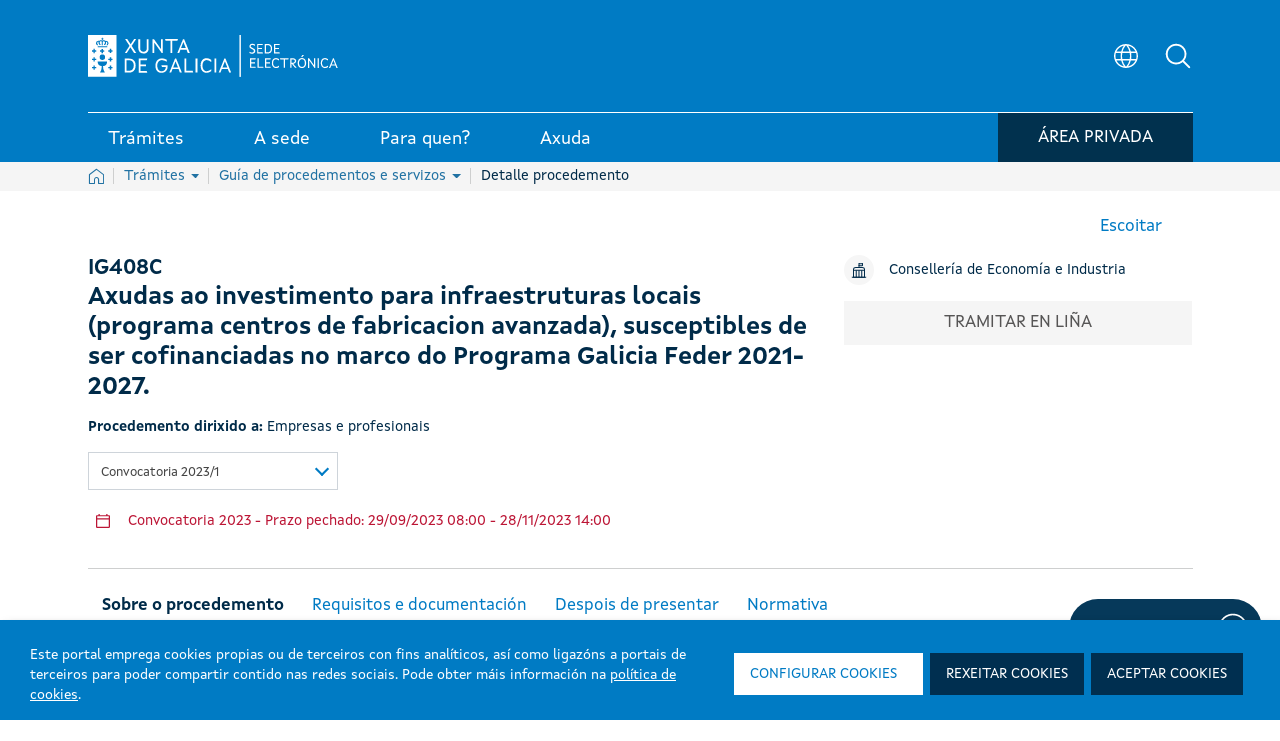

--- FILE ---
content_type: text/html; charset=UTF-8
request_url: https://sede.xunta.gal/detalle-procedemento?codtram=IG408C&ano=2023&numpub=1&c=nu
body_size: 279117
content:




































		<!DOCTYPE html>




































































<html class="ipecos5 portal ltr edicion e-online" dir="ltr" lang="gl">
	
	<head>
	
				<!-- Google Tag Manager -->
				<script>(function(w,d,s,l,i){w[l]=w[l]||[];w[l].push({'gtm.start':
				new Date().getTime(),event:'gtm.js'});var f=d.getElementsByTagName(s)[0],
				j=d.createElement(s),dl=l!='dataLayer'?'&l='+l:'';j.async=true;j.src=
				'https://www.googletagmanager.com/gtm.js?id='+i+dl;f.parentNode.insertBefore(j,f);
				})(window,document,'script','dataLayer','GTM-5GGJLDG');</script>
				<!-- End Google Tag Manager -->
	 	
		<title>IG408C - Axudas ao investimento para infraestruturas locais (programa centros de fabricacion avanzada), susceptibles de ser cofinanciadas no marco do Programa Galicia Feder 2021-2027. - Sede electrónica - Xunta de Galicia</title>
	
		<meta content="initial-scale=1.0, width=device-width" name="viewport" />
	





































<meta content="text/html; charset=UTF-8" http-equiv="content-type" />









<!-- INICIO METATAGS -->

<!-- FIN METATAGS -->


<script data-senna-track="permanent" src="/combo?browserId=other&minifierType=js&languageId=gl_ES&b=7300&t=1765382465286&/o/frontend-js-jquery-web/jquery/jquery.min.js&/o/frontend-js-jquery-web/jquery/ajax.js&/o/frontend-js-jquery-web/jquery/bootstrap.bundle.min.js&/o/frontend-js-jquery-web/jquery/collapsible_search.js&/o/frontend-js-jquery-web/jquery/fm.js&/o/frontend-js-jquery-web/jquery/form.js&/o/frontend-js-jquery-web/jquery/popper.min.js&/o/frontend-js-jquery-web/jquery/side_navigation.js" type="text/javascript"></script>
<link data-senna-track="temporary" href="https://sede.xunta.gal/detalle-procedemento" rel="canonical" />
<link data-senna-track="temporary" href="https://sede.xunta.gal/detalle-procedemento" hreflang="gl-ES" rel="alternate" />
<link data-senna-track="temporary" href="https://sede.xunta.gal/es/detalle-procedemento" hreflang="es-ES" rel="alternate" />
<link data-senna-track="temporary" href="https://sede.xunta.gal/detalle-procedemento" hreflang="x-default" rel="alternate" />


<link href="https://sede.xunta.gal/sede-theme/images/favicon.ico" rel="icon" />


<link class="lfr-css-file" data-senna-track="temporary" href="https://sede.xunta.gal/sede-theme/css/estilos_liferayAUICSS.css?browserId=other&amp;themeId=sede_WAR_sedetheme&amp;minifierType=css&amp;languageId=gl_ES&amp;b=7300&amp;t=1764406238738" id="liferayAUICSS" rel="stylesheet" type="text/css" />





<link data-senna-track="temporary" href="https://sede.xunta.gal/sede-theme/css/estilos_liferayPortalCSS.css?browserId=other&amp;themeId=sede_WAR_sedetheme&amp;minifierType=css&amp;languageId=gl_ES&amp;b=7300&amp;t=1764406238738" id="liferayPortalCSS" rel="stylesheet" type="text/css" />










	

	





	



	

		<link data-senna-track="temporary" href="/combo?browserId=other&amp;minifierType=&amp;themeId=sede_WAR_sedetheme&amp;languageId=gl_ES&amp;b=7300&amp;com_liferay_portal_search_web_search_bar_portlet_SearchBarPortlet_INSTANCE_templateSearch:%2Fcss%2Fmain.css&amp;com_liferay_product_navigation_product_menu_web_portlet_ProductMenuPortlet:%2Fcss%2Fmain.css&amp;com_liferay_product_navigation_user_personal_bar_web_portlet_ProductNavigationUserPersonalBarPortlet:%2Fcss%2Fmain.css&amp;com_liferay_site_navigation_menu_web_portlet_SiteNavigationMenuPortlet:%2Fcss%2Fmain.css&amp;t=1764406238738" id="4d514783" rel="stylesheet" type="text/css" />

	







<script data-senna-track="temporary" type="text/javascript">
	// <![CDATA[
		var Liferay = Liferay || {};

		Liferay.Browser = {
			acceptsGzip: function() {
				return true;
			},

			

			getMajorVersion: function() {
				return 131.0;
			},

			getRevision: function() {
				return '537.36';
			},
			getVersion: function() {
				return '131.0';
			},

			

			isAir: function() {
				return false;
			},
			isChrome: function() {
				return true;
			},
			isEdge: function() {
				return false;
			},
			isFirefox: function() {
				return false;
			},
			isGecko: function() {
				return true;
			},
			isIe: function() {
				return false;
			},
			isIphone: function() {
				return false;
			},
			isLinux: function() {
				return false;
			},
			isMac: function() {
				return true;
			},
			isMobile: function() {
				return false;
			},
			isMozilla: function() {
				return false;
			},
			isOpera: function() {
				return false;
			},
			isRtf: function() {
				return true;
			},
			isSafari: function() {
				return true;
			},
			isSun: function() {
				return false;
			},
			isWebKit: function() {
				return true;
			},
			isWindows: function() {
				return false;
			}
		};

		Liferay.Data = Liferay.Data || {};

		Liferay.Data.ICONS_INLINE_SVG = true;

		Liferay.Data.NAV_SELECTOR = '#navigation';

		Liferay.Data.NAV_SELECTOR_MOBILE = '#navigationCollapse';

		Liferay.Data.isCustomizationView = function() {
			return false;
		};

		Liferay.Data.notices = [
			null

			

			
		];

		Liferay.PortletKeys = {
			DOCUMENT_LIBRARY: 'com_liferay_document_library_web_portlet_DLPortlet',
			DYNAMIC_DATA_MAPPING: 'com_liferay_dynamic_data_mapping_web_portlet_DDMPortlet',
			ITEM_SELECTOR: 'com_liferay_item_selector_web_portlet_ItemSelectorPortlet'
		};

		Liferay.PropsValues = {
			JAVASCRIPT_SINGLE_PAGE_APPLICATION_TIMEOUT: 0,
			NTLM_AUTH_ENABLED: false,
			UPLOAD_SERVLET_REQUEST_IMPL_MAX_SIZE: 904857600
		};

		Liferay.ThemeDisplay = {

			

			
				getLayoutId: function() {
					return '126';
				},

				

				getLayoutRelativeControlPanelURL: function() {
					return '/group/portal-sede/~/control_panel/manage';
				},

				getLayoutRelativeURL: function() {
					return '/detalle-procedemento';
				},
				getLayoutURL: function() {
					return 'https://sede.xunta.gal/detalle-procedemento';
				},
				getParentLayoutId: function() {
					return '64';
				},
				isControlPanel: function() {
					return false;
				},
				isPrivateLayout: function() {
					return 'false';
				},
				isVirtualLayout: function() {
					return false;
				},
			

			getBCP47LanguageId: function() {
				return 'gl-ES';
			},
			getCanonicalURL: function() {

				

				return 'https\x3a\x2f\x2fsede\x2exunta\x2egal\x2fdetalle-procedemento';
			},
			getCDNBaseURL: function() {
				return 'https://sede.xunta.gal';
			},
			getCDNDynamicResourcesHost: function() {
				return '';
			},
			getCDNHost: function() {
				return '';
			},
			getCompanyGroupId: function() {
				return '34629';
			},
			getCompanyId: function() {
				return '34601';
			},
			getDefaultLanguageId: function() {
				return 'gl_ES';
			},
			getDoAsUserIdEncoded: function() {
				return '';
			},
			getLanguageId: function() {
				return 'gl_ES';
			},
			getParentGroupId: function() {
				return '35385';
			},
			getPathContext: function() {
				return '';
			},
			getPathImage: function() {
				return '/image';
			},
			getPathJavaScript: function() {
				return '/o/frontend-js-web';
			},
			getPathMain: function() {
				return '/c';
			},
			getPathThemeImages: function() {
				return 'https://sede.xunta.gal/sede-theme/images';
			},
			getPathThemeRoot: function() {
				return '/sede-theme';
			},
			getPlid: function() {
				return '158';
			},
			getPortalURL: function() {
				return 'https://sede.xunta.gal';
			},
			getScopeGroupId: function() {
				return '35385';
			},
			getScopeGroupIdOrLiveGroupId: function() {
				return '35385';
			},
			getSessionId: function() {
				return '';
			},
			getSiteAdminURL: function() {
				return 'https://sede.xunta.gal/group/portal-sede/~/control_panel/manage?p_p_lifecycle=0&p_p_state=maximized&p_p_mode=view';
			},
			getSiteGroupId: function() {
				return '35385';
			},
			getURLControlPanel: function() {
				return '/group/control_panel?refererPlid=158';
			},
			getURLHome: function() {
				return 'https\x3a\x2f\x2fsede\x2exunta\x2egal\x2fweb\x2fguest';
			},
			getUserEmailAddress: function() {
				return '';
			},
			getUserId: function() {
				return '34606';
			},
			getUserName: function() {
				return '';
			},
			isAddSessionIdToURL: function() {
				return false;
			},
			isImpersonated: function() {
				return false;
			},
			isSignedIn: function() {
				return false;
			},
			isStateExclusive: function() {
				return false;
			},
			isStateMaximized: function() {
				return false;
			},
			isStatePopUp: function() {
				return false;
			}
		};

		var themeDisplay = Liferay.ThemeDisplay;

		Liferay.AUI = {

			

			getAvailableLangPath: function() {
				return 'available_languages.jsp?browserId=other&themeId=sede_WAR_sedetheme&colorSchemeId=01&minifierType=js&languageId=gl_ES&b=7300&t=1765383075505';
			},
			getCombine: function() {
				return true;
			},
			getComboPath: function() {
				return '/combo/?browserId=other&minifierType=&languageId=gl_ES&b=7300&t=1729494174928&';
			},
			getDateFormat: function() {
				return '%d/%m/%Y';
			},
			getEditorCKEditorPath: function() {
				return '/o/frontend-editor-ckeditor-web';
			},
			getFilter: function() {
				var filter = 'raw';

				
					
						filter = 'min';
					
					
				

				return filter;
			},
			getFilterConfig: function() {
				var instance = this;

				var filterConfig = null;

				if (!instance.getCombine()) {
					filterConfig = {
						replaceStr: '.js' + instance.getStaticResourceURLParams(),
						searchExp: '\\.js$'
					};
				}

				return filterConfig;
			},
			getJavaScriptRootPath: function() {
				return '/o/frontend-js-web';
			},
			getLangPath: function() {
				return 'aui_lang.jsp?browserId=other&themeId=sede_WAR_sedetheme&colorSchemeId=01&minifierType=js&languageId=gl_ES&b=7300&t=1729494174928';
			},
			getPortletRootPath: function() {
				return '/html/portlet';
			},
			getStaticResourceURLParams: function() {
				return '?browserId=other&minifierType=&languageId=gl_ES&b=7300&t=1729494174928';
			}
		};

		Liferay.authToken = 'YlU4l57t';

		

		Liferay.currentURL = '\x2fdetalle-procedemento\x3fcodtram\x3dIG408C\x26ano\x3d2023\x26numpub\x3d1\x26c\x3dnu';
		Liferay.currentURLEncoded = '\x252Fdetalle-procedemento\x253Fcodtram\x253DIG408C\x2526ano\x253D2023\x2526numpub\x253D1\x2526c\x253Dnu';
	// ]]>
</script>

<script src="/o/js_loader_config?t=1765382465104" type="text/javascript"></script>
<script data-senna-track="permanent" src="/combo?browserId=other&minifierType=js&languageId=gl_ES&b=7300&t=1729494174928&/o/frontend-js-web/loader/config.js&/o/frontend-js-web/loader/loader.js&/o/frontend-js-web/aui/aui/aui.js&/o/frontend-js-web/aui/aui-base-html5-shiv/aui-base-html5-shiv.js&/o/frontend-js-web/liferay/browser_selectors.js&/o/frontend-js-web/liferay/modules.js&/o/frontend-js-web/liferay/aui_sandbox.js&/o/frontend-js-web/misc/svg4everybody.js&/o/frontend-js-web/aui/arraylist-add/arraylist-add.js&/o/frontend-js-web/aui/arraylist-filter/arraylist-filter.js&/o/frontend-js-web/aui/arraylist/arraylist.js&/o/frontend-js-web/aui/array-extras/array-extras.js&/o/frontend-js-web/aui/array-invoke/array-invoke.js&/o/frontend-js-web/aui/attribute-base/attribute-base.js&/o/frontend-js-web/aui/attribute-complex/attribute-complex.js&/o/frontend-js-web/aui/attribute-core/attribute-core.js&/o/frontend-js-web/aui/attribute-observable/attribute-observable.js&/o/frontend-js-web/aui/attribute-extras/attribute-extras.js&/o/frontend-js-web/aui/base-base/base-base.js&/o/frontend-js-web/aui/base-pluginhost/base-pluginhost.js&/o/frontend-js-web/aui/classnamemanager/classnamemanager.js&/o/frontend-js-web/aui/datatype-xml-format/datatype-xml-format.js&/o/frontend-js-web/aui/datatype-xml-parse/datatype-xml-parse.js&/o/frontend-js-web/aui/dom-base/dom-base.js&/o/frontend-js-web/aui/dom-core/dom-core.js&/o/frontend-js-web/aui/dom-screen/dom-screen.js&/o/frontend-js-web/aui/dom-style/dom-style.js&/o/frontend-js-web/aui/event-base/event-base.js&/o/frontend-js-web/aui/event-custom-base/event-custom-base.js&/o/frontend-js-web/aui/event-custom-complex/event-custom-complex.js&/o/frontend-js-web/aui/event-delegate/event-delegate.js&/o/frontend-js-web/aui/event-focus/event-focus.js&/o/frontend-js-web/aui/event-hover/event-hover.js&/o/frontend-js-web/aui/event-key/event-key.js&/o/frontend-js-web/aui/event-mouseenter/event-mouseenter.js&/o/frontend-js-web/aui/event-mousewheel/event-mousewheel.js" type="text/javascript"></script>
<script data-senna-track="permanent" src="/combo?browserId=other&minifierType=js&languageId=gl_ES&b=7300&t=1729494174928&/o/frontend-js-web/aui/event-outside/event-outside.js&/o/frontend-js-web/aui/event-resize/event-resize.js&/o/frontend-js-web/aui/event-simulate/event-simulate.js&/o/frontend-js-web/aui/event-synthetic/event-synthetic.js&/o/frontend-js-web/aui/intl/intl.js&/o/frontend-js-web/aui/io-base/io-base.js&/o/frontend-js-web/aui/io-form/io-form.js&/o/frontend-js-web/aui/io-queue/io-queue.js&/o/frontend-js-web/aui/io-upload-iframe/io-upload-iframe.js&/o/frontend-js-web/aui/io-xdr/io-xdr.js&/o/frontend-js-web/aui/json-parse/json-parse.js&/o/frontend-js-web/aui/json-stringify/json-stringify.js&/o/frontend-js-web/aui/node-base/node-base.js&/o/frontend-js-web/aui/node-core/node-core.js&/o/frontend-js-web/aui/node-event-delegate/node-event-delegate.js&/o/frontend-js-web/aui/node-event-simulate/node-event-simulate.js&/o/frontend-js-web/aui/node-focusmanager/node-focusmanager.js&/o/frontend-js-web/aui/node-pluginhost/node-pluginhost.js&/o/frontend-js-web/aui/node-screen/node-screen.js&/o/frontend-js-web/aui/node-style/node-style.js&/o/frontend-js-web/aui/oop/oop.js&/o/frontend-js-web/aui/plugin/plugin.js&/o/frontend-js-web/aui/pluginhost-base/pluginhost-base.js&/o/frontend-js-web/aui/pluginhost-config/pluginhost-config.js&/o/frontend-js-web/aui/querystring-stringify-simple/querystring-stringify-simple.js&/o/frontend-js-web/aui/queue-promote/queue-promote.js&/o/frontend-js-web/aui/selector-css2/selector-css2.js&/o/frontend-js-web/aui/selector-css3/selector-css3.js&/o/frontend-js-web/aui/selector-native/selector-native.js&/o/frontend-js-web/aui/selector/selector.js&/o/frontend-js-web/aui/widget-base/widget-base.js&/o/frontend-js-web/aui/widget-htmlparser/widget-htmlparser.js&/o/frontend-js-web/aui/widget-skin/widget-skin.js&/o/frontend-js-web/aui/widget-uievents/widget-uievents.js&/o/frontend-js-web/aui/yui-throttle/yui-throttle.js&/o/frontend-js-web/aui/aui-base-core/aui-base-core.js" type="text/javascript"></script>
<script data-senna-track="permanent" src="/combo?browserId=other&minifierType=js&languageId=gl_ES&b=7300&t=1729494174928&/o/frontend-js-web/aui/aui-base-lang/aui-base-lang.js&/o/frontend-js-web/aui/aui-classnamemanager/aui-classnamemanager.js&/o/frontend-js-web/aui/aui-component/aui-component.js&/o/frontend-js-web/aui/aui-debounce/aui-debounce.js&/o/frontend-js-web/aui/aui-delayed-task-deprecated/aui-delayed-task-deprecated.js&/o/frontend-js-web/aui/aui-event-base/aui-event-base.js&/o/frontend-js-web/aui/aui-event-input/aui-event-input.js&/o/frontend-js-web/aui/aui-form-validator/aui-form-validator.js&/o/frontend-js-web/aui/aui-node-base/aui-node-base.js&/o/frontend-js-web/aui/aui-node-html5/aui-node-html5.js&/o/frontend-js-web/aui/aui-selector/aui-selector.js&/o/frontend-js-web/aui/aui-timer/aui-timer.js&/o/frontend-js-web/liferay/dependency.js&/o/frontend-js-web/liferay/dom_task_runner.js&/o/frontend-js-web/liferay/events.js&/o/frontend-js-web/liferay/language.js&/o/frontend-js-web/liferay/lazy_load.js&/o/frontend-js-web/liferay/liferay.js&/o/frontend-js-web/liferay/util.js&/o/frontend-js-web/liferay/global.bundle.js&/o/frontend-js-web/liferay/portal.js&/o/frontend-js-web/liferay/portlet.js&/o/frontend-js-web/liferay/workflow.js&/o/frontend-js-web/liferay/form.js&/o/frontend-js-web/liferay/form_placeholders.js&/o/frontend-js-web/liferay/icon.js&/o/frontend-js-web/liferay/menu.js&/o/frontend-js-web/liferay/notice.js&/o/frontend-js-web/liferay/poller.js&/o/frontend-js-web/aui/async-queue/async-queue.js&/o/frontend-js-web/aui/base-build/base-build.js&/o/frontend-js-web/aui/cookie/cookie.js&/o/frontend-js-web/aui/event-touch/event-touch.js&/o/frontend-js-web/aui/overlay/overlay.js&/o/frontend-js-web/aui/querystring-stringify/querystring-stringify.js&/o/frontend-js-web/aui/widget-child/widget-child.js&/o/frontend-js-web/aui/widget-position-align/widget-position-align.js&/o/frontend-js-web/aui/widget-position-constrain/widget-position-constrain.js&/o/frontend-js-web/aui/widget-position/widget-position.js" type="text/javascript"></script>
<script data-senna-track="permanent" src="/combo?browserId=other&minifierType=js&languageId=gl_ES&b=7300&t=1729494174928&/o/frontend-js-web/aui/widget-stack/widget-stack.js&/o/frontend-js-web/aui/widget-stdmod/widget-stdmod.js&/o/frontend-js-web/aui/aui-aria/aui-aria.js&/o/frontend-js-web/aui/aui-io-plugin-deprecated/aui-io-plugin-deprecated.js&/o/frontend-js-web/aui/aui-io-request/aui-io-request.js&/o/frontend-js-web/aui/aui-loading-mask-deprecated/aui-loading-mask-deprecated.js&/o/frontend-js-web/aui/aui-overlay-base-deprecated/aui-overlay-base-deprecated.js&/o/frontend-js-web/aui/aui-overlay-context-deprecated/aui-overlay-context-deprecated.js&/o/frontend-js-web/aui/aui-overlay-manager-deprecated/aui-overlay-manager-deprecated.js&/o/frontend-js-web/aui/aui-overlay-mask-deprecated/aui-overlay-mask-deprecated.js&/o/frontend-js-web/aui/aui-parse-content/aui-parse-content.js&/o/frontend-js-web/liferay/layout_exporter.js&/o/frontend-js-web/liferay/session.js&/o/frontend-js-web/liferay/deprecated.js" type="text/javascript"></script>




	

	<script data-senna-track="temporary" src="/o/js_bundle_config?t=1765382472864" type="text/javascript"></script>


<script data-senna-track="temporary" type="text/javascript">
	// <![CDATA[
		
			
				
				
			
		

		

		
	// ]]>
</script>





	
		

			

			
		
		
	



	
		
		

			

			
		
	












	

	





	



	









	
				<meta name="description" content="IG408C - Axudas ao investimento para infraestruturas locais (programa centros de fabricacion avanzada), susceptibles de ser cofinanciadas no marco do Programa Galicia Feder 2021-2027." lang="gl_ES">
				<meta property="og:locale" content="gl" />
				<meta property="og:type" content="website" />
				<meta property="og:title" content="IG408C - Axudas ao investimento para infraestruturas locais (programa centros de fabricacion avanzada), susceptibles de ser cofinanciadas no marco do Programa Galicia Feder 2021-2027." />
				<meta property="og:description" content="IG408C - Axudas ao investimento para infraestruturas locais (programa centros de fabricacion avanzada), susceptibles de ser cofinanciadas no marco do Programa Galicia Feder 2021-2027." />
				<meta property="og:url" content="https://sede.xunta.gal/detalle-procedemento?codtram=IG408C&ano=2023&numpub=1&c=nu" />
				<meta property="og:site_name" content="Sede electrónica - Xunta de Galicia" />	
			









<link class="lfr-css-file" data-senna-track="temporary" href="https://sede.xunta.gal/sede-theme/css/estilos_liferayThemeCSS.css?browserId=other&amp;themeId=sede_WAR_sedetheme&amp;minifierType=css&amp;languageId=gl_ES&amp;b=7300&amp;t=1764406238738" id="liferayThemeCSS" rel="stylesheet" type="text/css" />









	<style data-senna-track="temporary" type="text/css">

		

			

		

			

		

			

		

			

		

			

		

			

		

			

		

			

		

			

		

	</style>


<script type="text/javascript">
// <![CDATA[
Liferay.SPA = Liferay.SPA || {};
Liferay.SPA.cacheExpirationTime = -1;
Liferay.SPA.clearScreensCache = false;
Liferay.SPA.debugEnabled = false;
Liferay.SPA.excludedPaths = ["/c/document_library","/documents","/image"];
Liferay.SPA.loginRedirect = '';
Liferay.SPA.navigationExceptionSelectors = ':not([target="_blank"]):not([data-senna-off]):not([data-resource-href]):not([data-cke-saved-href]):not([data-cke-saved-href])';
Liferay.SPA.requestTimeout = 0;
Liferay.SPA.userNotification = {
	message: 'It looks like this is taking longer than expected.',
	timeout: 30000,
	title: 'Oops'
};
// ]]>
</script><script type="text/javascript">
// <![CDATA[
Liferay.Loader.require('frontend-js-spa-web@4.0.3/liferay/init.es', function(frontendJsSpaWeb403LiferayInitEs) {
try {
(function() {
var frontendJsSpaWebLiferayInitEs = frontendJsSpaWeb403LiferayInitEs;
frontendJsSpaWebLiferayInitEs.default.init(
	function(app) {
		app.setPortletsBlacklist({"com_liferay_nested_portlets_web_portlet_NestedPortletsPortlet":true,"com_liferay_site_navigation_directory_web_portlet_SitesDirectoryPortlet":true,"com_liferay_login_web_portlet_LoginPortlet":true,"ipecosjsputilsportlet_WAR_opencmsportlet":true,"ipecoscatalogocontidosportlet_WAR_opencmsportlet":true,"cmsprojectselectorportlet_WAR_opencmsportlet":true,"com_liferay_document_library_web_portlet_DLAdminPortlet":true,"migradorportlet_WAR_opencmsportlet":true,"com_liferay_login_web_portlet_FastLoginPortlet":true});
		app.setValidStatusCodes([221,490,494,499,491,492,493,495,220]);
	}
);
})();
} catch (err) {
	console.error(err);
}
});
// ]]>
</script><link class="lfr-css-file" data-senna-track="temporary" href="/opencms-portlet/export/system/modules/es.xunta.amtega.portal-sede/theme/css/cms-min.css?t=1767354977910" rel="stylesheet" type ="text/css" />
<link class="lfr-css-file" data-senna-track="temporary" href="/opencms-portlet/export/system/modules/es.xunta.amtega.ipecos/theme/css/jquery-ui.min.css?t=1766018869742" rel="stylesheet" type ="text/css" />
<link class="lfr-css-file" data-senna-track="temporary" href="/opencms-portlet/export/system/modules/es.xunta.amtega.ipecos/theme/css/jquery.fancybox.css?t=1766018870328" rel="stylesheet" type ="text/css" />
<link class="lfr-css-file" data-senna-track="temporary" href="/opencms-portlet/export/system/modules/es.xunta.amtega.portal-sede/theme/css/custom-sede.css?t=1766018870568" rel="stylesheet" type ="text/css" />




















<script data-senna-track="temporary" type="text/javascript">
	if (window.Analytics) {
		window._com_liferay_document_library_analytics_isViewFileEntry = false;
	}
</script>













<script type="text/javascript">
// <![CDATA[
Liferay.on(
	'ddmFieldBlur', function(event) {
		if (window.Analytics) {
			Analytics.send(
				'fieldBlurred',
				'Form',
				{
					fieldName: event.fieldName,
					focusDuration: event.focusDuration,
					formId: event.formId,
					page: event.page
				}
			);
		}
	}
);

Liferay.on(
	'ddmFieldFocus', function(event) {
		if (window.Analytics) {
			Analytics.send(
				'fieldFocused',
				'Form',
				{
					fieldName: event.fieldName,
					formId: event.formId,
					page: event.page
				}
			);
		}
	}
);

Liferay.on(
	'ddmFormPageShow', function(event) {
		if (window.Analytics) {
			Analytics.send(
				'pageViewed',
				'Form',
				{
					formId: event.formId,
					page: event.page,
					title: event.title
				}
			);
		}
	}
);

Liferay.on(
	'ddmFormSubmit', function(event) {
		if (window.Analytics) {
			Analytics.send(
				'formSubmitted',
				'Form',
				{
					formId: event.formId
				}
			);
		}
	}
);

Liferay.on(
	'ddmFormView', function(event) {
		if (window.Analytics) {
			Analytics.send(
				'formViewed',
				'Form',
				{
					formId: event.formId,
					title: event.title
				}
			);
		}
	}
);
// ]]>
</script>

 
		<link rel="apple-touch-icon" sizes="180x180" href="https://sede.xunta.gal/sede-theme/images/favicons/apple-touch-icon.png?v=1">
		<link rel="icon" type="image/png" sizes="32x32" href="https://sede.xunta.gal/sede-theme/images/favicons/favicon-32x32.png?v=1">
		<link rel="icon" type="image/png" sizes="16x16" href="https://sede.xunta.gal/sede-theme/images/favicons/favicon-16x16.png?v=1">
		<link rel="manifest" href="https://sede.xunta.gal/sede-theme/images/favicons/site.webmanifest?v=1">
		<link rel="mask-icon" href="https://sede.xunta.gal/sede-theme/images/favicons/safari-pinned-tab.svg?v=1" color="#007bc4">
		<link rel="shortcut icon" href="https://sede.xunta.gal/sede-theme/images/favicons/favicon.ico?v=1">
		<meta name="apple-mobile-web-app-title" content="Xunta de Galicia">
		<meta name="application-name" content="Xunta de Galicia">
		<meta name="msapplication-TileColor" content="#002b4a">
		<meta name="msapplication-config" content="https://sede.xunta.gal/sede-theme/images/favicons/browserconfig.xml?v=1">
		<meta name="theme-color" content="#007bc4">

	</head>
	
	<body class=" controls-visible  yui3-skin-sam signed-out public-page site">
	
				<!-- Google Tag Manager (noscript) -->
				<noscript><iframe src="https://www.googletagmanager.com/ns.html?id=GTM-5GGJLDG"
				height="0" width="0" style="display:none;visibility:hidden" title="Google Tag Manager (noscript)"></iframe></noscript>
				<!-- End Google Tag Manager (noscript) -->
	 	















































	<nav class="quick-access-nav" id="vzic_quickAccessNav">
		<h1 class="hide-accessible">Navegación</h1>

		<ul>
			
				<li><a href="#main-content">Volver ao contido</a></li>
			

			

		</ul>
	</nav>
		
















































































		
		
		<div class="container-fluid" id="wrapper">
		 
			<header class="cabeceira-portal">
			

		








































	

	<div class="portlet-boundary portlet-boundary_runtimecontentportlet_WAR_opencmsportlet_  portlet-static portlet-static-end portlet-barebone  " id="p_p_id_runtimecontentportlet_WAR_opencmsportlet_INSTANCE_esxuntaamtegaportalsedecabeceiraXunta_">
		<span id="p_runtimecontentportlet_WAR_opencmsportlet_INSTANCE_esxuntaamtegaportalsedecabeceiraXunta"></span>




	

	
		
		
			 








































































<!-- HTML MENU PRINCIPAL PORTAL -->






 
 

 








	







  
		
		

				
				<script data-senna-track="permanent" async src="https://www.googletagmanager.com/gtag/js?id=G-9KJWX626H5"></script>
				<script data-senna-track="permanent">
				  window.dataLayer = window.dataLayer || [];
				  function gtag(){dataLayer.push(arguments);}
				  gtag('js', new Date());

				  gtag('config', 'G-9KJWX626H5');
				</script>

			

			<script data-senna-track="permanent" type="text/javascript">
				function registrarEvento(param1,param2,param3,param4,param5) {
					
					
					
							gtag('event', param2.toLowerCase(), {
								'event_category': 'button',
								'event_label': param3
							});
					
				}
				function rexistrarEvento(param1,param2,param3,param4,param5){
					registrarEvento(param1,param2,param3,param4,param5);
				}
			</script> 

  

	<link data-senna-track="temporary" rel="stylesheet" href="/opencms-portlet/export/system/modules/es.xunta.amtega.portal-sede/theme/css/glightbox.min.css?t=1740651541521">
	
 
































	























	<style>

	.dropdown-toggle.despliegue[aria-expanded="false"] .flecha:after {
		content: "";
	}
	.dropdown-toggle.despliegue[aria-expanded="true"] .flecha:after {
		content: "";
	}
	.cabeceira .dropdown-toggle.despliegue[aria-expanded="false"] .flecha:after {
		content: none;
	}
	.cabeceira .dropdown-toggle.despliegue[aria-expanded="true"] .flecha:after {
		content: none;
	}

	</style>


	<style>
	html.ipecos5.portal .cabeceira .contido__ext__menu__selector__idioma {
		align-items: center;
	}
	html.ipecos5.portal input#Buscador3 {
	    color: grey;
	}
	div#rsbtn_popup {
	    display: none !important;
	}
	</style>
	
	<style>
	@media (min-width:768px) {
		ul.listaxe.list-unstyled.d-flex.mb-0 {
			display: flex;
			align-items: center;
		}
		html.ipecos5.portal .cabeceira .menu-inferior {
	/*         height: auto; */
		}
		html.ipecos5.portal .cabeceira .menu-inferior .contedor__ext__menu__inferior .contedor__env__menu__inferior > .boton-minha-sede.listaxe > li {
			margin-bottom: -8px;
		}
	}
	@media (max-width:910px) and (min-width:834px){
		html.ipecos5.portal .cabeceira .contedor__ext__menu__inferior .contedor__env__menu__inferior a > div:first-child, html.ipecos5.portal .cabeceira .contedor__ext__menu__inferior .contedor__env__menu__inferior .item > div:first-child {
			padding: 4px 15px 2px 15px;
		}
	}

	@media (max-width:835px) and (min-width:767px){
		html.ipecos5.portal .cabeceira .contedor__ext__menu__inferior .contedor__env__menu__inferior a > div:first-child, html.ipecos5.portal .cabeceira .contedor__ext__menu__inferior .contedor__env__menu__inferior .item > div:first-child {
			font-size: 16px !important;
			padding: 4px 12px 2px 12px;
		}
	}
	@media(max-width:767px){
		.col-sm-12.menu-inferior {
			height: fit-content !important;
		}
		ul.boton-minha-sede.listaxe.list-unstyled.d-flex.mb-0 li {
			display: flex;
			flex-wrap: nowrap;
			align-items: center;
			height: 100% !important;
			margin: unset !important;
		}
		a.con-login.btn-sair {
			width: 50px !important;
		}
		.col-sm-12.menu-inferior {
			margin-bottom: 10px !important;
		}
		.btn-minha-sede {
			padding: 0 10px 0 0 !important;
		}
		.contedor__env__menu__inferior.d-flex.w-100.justify-content-between {
			padding: 0 !important;
		}
		ul.boton-minha-sede.listaxe.list-unstyled.d-flex.mb-0 {
			height: max-content !important;
		}
		.col-sm-12.menu-inferior {
			height: fit-content !important;
		}
	}
	fieldset.contedor__env__buscadorHeader .col-lg-10.col-md-10.col-sm-12 {
	    transition: none !important;
	}
	table .detail-procedemento .btn-orange-procedemento:before {   
    	background-image: url(/opencms-portlet/export/system/modules/es.xunta.amtega.portal-sede/theme/images/svg/nova_venta.svg) !important; 
    	width: 15px !important;
    	height: 15px !important; 
	}
	.contedor__ext__corpo__estandar .btn-orange-procedemento:after {
	    background-image: url(/opencms-portlet/export/system/modules/es.xunta.amtega.portal-sede/theme/images/svg/nova_venta.svg) !important;
	    width: 15px !important;
   		height: 15px !important;
	}
	 .contedor__ext__cve .contedor__ext__buscador__cve .contedor__env__buscador__cve .contedor__ext__campos .contedor__env__campos .campo-busqueda {
	    width: 100% !important; 
	    flex: 0 0 100% !important; 
	    max-width: 100% !important;
	}
	@media (min-width: 768px) { /* md */
	   .contedor__ext__cve .contedor__ext__buscador__cve .contedor__env__buscador__cve .contedor__ext__campos {
	        flex: 0 0 50% !important;
	        max-width: 50% !important;
	    }
	    .contedor__ext__cve .contedor__ext__buscador__cve .contedor__env__buscador__cve .contedor__ext__botonera {
	        flex: 0 0 50% !important;
	        max-width: 50% !important;
	    }
   	    .contedor__ext__cve .contedor__ext__buscador__cve .contedor__env__buscador__cve .contedor__ext__campos .contedor__env__campos .campo-busqueda {
	        flex: 0 0 100% !important;
	        max-width: 100% !important;
    	}
	}
	@media (min-width: 992px) { /* lg */
	   .contedor__ext__cve .contedor__ext__buscador__cve .contedor__env__buscador__cve .contedor__ext__campos {
	        flex: 0 0 50% !important;
	        max-width: 50% !important;
	    }
	    .contedor__ext__cve .contedor__ext__buscador__cve .contedor__env__buscador__cve .contedor__ext__botonera {
	        flex: 0 0 50% !important;
	        max-width: 50% !important;
	    }
     	.contedor__ext__cve .contedor__ext__buscador__cve .contedor__env__buscador__cve .contedor__ext__campos .contedor__env__campos .campo-busqueda {
	        flex: 0 0 100% !important;
	        max-width: 100% !important;
    	}
	}
	html.ipecos5.portal .ui-widget * {
	    font-family: 'XuntaSans' !important;
	}
	html.ipecos5.portal  span.select2-dropdown.select2-dropdown--below {
	    z-index: 1;
	}
	html.ipecos5.portal .cabeceira .menu-inferior .listaxe li .contedor__ext__dropdown__menu .contedor__env__dropdown__menu .row>.contedor__ext__col{
    border-right: 1px solid #ffffff33;
	}
	html.ipecos5.portal .cabeceira .menu-inferior .listaxe li .contedor__ext__dropdown__menu .contedor__env__dropdown__menu .row>.contedor__ext__col:last-child{
	    border-right:none;
	}
	
	a:hover .btn-minha-sede span.contedor__nombre {
	    text-decoration: underline;
	}
	.btn-minha-sede span.contedor__nombre {
		text-overflow: ellipsis;
		display: inline-block;
		overflow: hidden;
		white-space: nowrap;
		max-width: 120px;
		vertical-align: top;
		transition:none !important;
	}
	@media(min-width:992px){
		.btn-minha-sede span.contedor__nombre {
			max-width: 120px;
		}
	}
	@media(max-width:991px){
		.btn-minha-sede span.contedor__nombre {
			max-width: 90px;
		}
	}
	@media(max-width:767px){
		.btn-minha-sede span.contedor__nombre { 
			max-width: 50%;
		}
	}
	@media(max-width:500px){
		.btn-minha-sede span.contedor__nombre {
			max-width: 40%;
			
		}
	}
	</style>

	<div class="contido__ext__contedor__selector__idioma prueba" id="selector_idioma">
		
		<div class="wrap-max-width">
			<div class="contido__ext__cerrar__selector__idioma">
				<a href="" title="" class="contido__env__cerrar__selector__idioma" aria-label="Cerrar menú idioma">
					<div class="con">
						<div class="bar top"></div>
						<div class="bar middle"></div>
						<div class="bar bottom"></div>
					</div>
				</a>
			</div>
			<div class="contido__ext__selector">
				<div class="contido__env__selector">
					
					
					
						
						
							
								<span lang='gl' class="txt-idioma">GALEGO</span> 
								<span class='separador'>|</span>
							
							
						
						
						
						
							
							
								
							
								<a class="ligazon-idioma txt-idioma" tabindex="-1" href="/c/portal/update_language?p_l_id=158&languageId=es_ES" lang='es' title=""
									onclick="IpecosRexistrarEvento('click', 'Cambio a: CASTELLANO', 'Cambio idioma', '', '')">
									CASTELLANO
								</a> 
								 
							
						
											
				</div>
			</div>
		</div>
	</div>
 
 	
 	<script>
 	$(document).ready(function(){
	 	$(".contido__ext__contedor__selector__idioma .contido__ext__cerrar__selector__idioma .contido__env__cerrar__selector__idioma").on("click",function(e){
 			e.preventDefault();
 			e.stopPropagation();
 			$(this).closest(".contido__ext__contedor__selector__idioma").removeClass('abierto');
	 	    $(".contido__ext__selector__idioma .contido__env__selector__idioma a").focus();
	 	   	$(".contido__ext__contedor__selector__idioma .contido__ext__selector .txt-idioma.ligazon-idioma").attr('tabindex','-1');
	 	});
	 	$(".contido__ext__selector__idioma .contido__env__selector__idioma a").on("click",function(e){
	 			e.preventDefault();
	 			e.stopPropagation();
	 	    $(".contido__ext__contedor__selector__idioma").addClass('abierto');
	 	    $(".contido__ext__contedor__selector__idioma .contido__ext__cerrar__selector__idioma .contido__env__cerrar__selector__idioma").focus();
	 	    $(".contido__ext__contedor__selector__idioma .contido__ext__selector .txt-idioma.ligazon-idioma").attr('tabindex','0');
	 	});

		$("html").click(function(e) {
		    if (!$('.contido__ext__contedor__selector__idioma').is(e.target) && $('.contido__ext__contedor__selector__idioma').has(e.target).length === 0) {
					if( $(".contido__ext__contedor__selector__idioma").hasClass("abierto") ){
			 			$(".contido__ext__contedor__selector__idioma").removeClass('abierto');
			 	    	$(".contido__ext__selector__idioma .contido__env__selector__idioma a").focus();
			 	   		$(".contido__ext__contedor__selector__idioma .contido__ext__selector .txt-idioma.ligazon-idioma").attr('tabindex','-1');
					}
		    }
		});
	 	
 	})
 	
 	function updateLocalStorageIfKeysExist() {
		if (typeof Liferay === 'undefined' || typeof Liferay.ThemeDisplay === 'undefined') {
			//console.warn('Liferay.ThemeDisplay no está disponible.');
			return;
		}
	
		const langPortal = Liferay.ThemeDisplay.getLanguageId().split('_')[0];
		const localePortal = Liferay.ThemeDisplay.getLanguageId();
	
		if (localStorage.getItem('lang') !== null) {
			localStorage.setItem('lang', langPortal);
		}
	
		if (localStorage.getItem('locale') !== null) {
			localStorage.setItem('locale', localePortal);
		}
	}
	//updateLocalStorageIfKeysExist();
 	</script>
 	

 
<nav class="cabeceira " aria-label="Menú de navegación principal" id="cabeceira-sede">
	<div>

		<div class="col-sm-12">
			<div class="wrap-max-width navbar padding-0"> 
				<div class="contedor__ext__logos margen-cabecera d-flex justify-content-between">
					
					
					
					    
					        
					    
					    
					    
					
					
					

					<a class="navbar-brand logo logo-principal logo-scroll texto-color-blanco padding-0" tabindex="0" href="https://sede.xunta.gal/portada" target="_self" title="" onclick="registrarEvento('detalle-procedemento','Click','cabeceira/Sede electrónica - Xunta de Galicia');">
						<h1>
							<img src="/documents/35385/35925/logo_principal_2021_gl.svg?version=1.0" alt="Logo da Sede electrónica da Xunta de Galicia" class="imaxe-tam-xl"/>
							<p class="sr-only">Logo da Sede electrónica da Xunta de Galicia</p>
						</h1>
					</a>

					
				</div>
			
				<script>
				$(document).ready(function () {
				    
				    // Manejar eventos en el campo de búsqueda
				    $('#BuscadorCabecera').on('click keyup', function () {
			            $('#q_info').html('').hide();
			            $(this).addClass('con__bordes').removeClass('sin__bordes');
			        });
				
				    // Implementar autocompletado manual sin jQuery UI
				    let input = $('#BuscadorCabecera');
				    let resultsContainer = $('#q_info');
					let url='/ws-autocompletado?p_p_id=mimetypeportlet_WAR_opencmsportlet&p_p_lifecycle=2&p_p_state=normal&p_p_mode=view&p_p_content_type=json'
				    input.on('input', function () {
				        let valor = $(this).val().toUpperCase().trim();
				
				        if (valor.length >= 3) {
				        	console.log(url)
				            $.ajax({
				                url: url,
				                type: 'GET',
				                dataType: 'json',
				                data: { term: valor },
				                success: function (data) {
				                    if (data.results.length > 0 || data.resultsCMS.length > 0) {
				                        var conFechas = [];
				
				                        $('#q_info').show();
				                        $('#BuscadorCabecera').addClass('sin__bordes').removeClass('con__bordes');
				
				                        // Filtrar resultados con fechas
				                        $.each(data.results, function (k, v) {
				                            conFechas.push(v);
				                        });
				
				                        var htmlResult = "";
				                        if (conFechas.length > 0) {
				                            htmlResult = '<h3 class="padding-bottom-xxs texto-tam-md mb-3">Procedementos e servizos</h3>';
				                    		htmlResult += '<ul class="autocomplete list-unstyled">';
				
				                            $.each(conFechas.slice(0, 10), function (i, item) {
				                                console.log(item.titulo);
				                                htmlResult += '<li class="subtitulo texto-tam-xs pb-3">' +
				                                    '<div class="fecha mb-2">' + (item.fechaHasta ? item.fechaDesde + ' - ' + item.fechaHasta : item.plazoEntero) + '</div>' +
				                                    '<a class="texto-color-xunta-primario codigo" href="' + item.url + '" title="' + item.titulo + '">' +
				                                    item.codigo + ' <span class="titulo">' + item.titulo + '</span></a></li>';
				                            });
				
				                            htmlResult += "</ul>";
				                        }
				
				                        if (data.resultsCMS.length > 0) {
				                            htmlResult += '<h3 class="padding-bottom-xxs texto-tam-md mb-3">Contidos do Portal</h3>';
				                    		htmlResult += '<ul class="autocomplete list-unstyled">';
				                                
				                            $.each(data.resultsCMS.slice(0, 5), function (k, v) {
				                                htmlResult += '<li class="pb-3">';
				                                htmlResult +='<div class="subtitulo texto-tam-xxs mb-2">'+v.seccion+'</div>';
				                                htmlResult +='<a class="texto-color-xunta-primario texto-tam-xs" href="' + v.url + '">' + v.titulo + '</a></li>';
				                            });
				
				                            htmlResult += '</ul>';
				                        }
				
				                        $('#q_info').html(htmlResult);
				                    } else {
				                        $('#q_info').html('').hide();
				                        $('#BuscadorCabecera').addClass('con__bordes').removeClass('sin__bordes');
				                    }
				                },
				                error: function () {
				                    console.error("Error en la solicitud AJAX");
				                }
				            });
				            
				        }
				    });
				    // Ocultar autocompletado cuando se hace clic fuera
				    $(document).on('click', function (e) {
				        if (!$(e.target).closest('#BuscadorCabecera, #q_info').length) {
				            resultsContainer.hide();
				            $('#BuscadorCabecera').addClass('con__bordes').removeClass('sin__bordes');
				        }
				    });
				});

				</script>	
			
				<style>
				 	#cabeceira-sede .menu-inferior .contedor__ext__menu__inferior .contedor__env__menu__inferior > .boton-minha-sede.listaxe > li {
                        background: #01314e !important;
                    }
					@media(max-width:767px){
						html.ipecos5.portal #wrapper>header .cabeceira .menu-inferior {
							background: #014066 !important;
						}
					}
					.input-group-append.boton__cabecera__lupa {
						margin-left: 0px;
					}
					.contedor__env__bucador__header__links {
					    justify-content: center;
					    text-align: center;
					    padding-inline-start: 0px;
					}
					.contedor__env__bucador__header__links li{
					    padding: 8px 24px;
					    text-align: center;
					}
					.contedor__env__bucador__header__links a{
					    color: #FFFFFF;
					    line-height: 1.5;  
					    font-size: 15px;
					    font-weight: 100;
					    text-decoration: underline;
					    text-transform: uppercase;
					}
					input#BuscadorCabecera.con__bordes {
						border-radius: 8px;
						border: 1px solid #FFFFFF;	
					}
					input#BuscadorCabecera.sin__bordes {
						border-top-left-radius: 8px;
						border-top-right-radius: 8px;
						border: 1px solid #FFFFFF;
					}
					.input-group-append {
						margin-left: 24px;
					}
					input#buscadorInput {
					    border-radius: 8px;
					}
					.navbar{
						flex-wrap: nowrap;
					}
					.contido__ext__selector__idioma .contido__env__selector__idioma	.contedor__idioma__img{
						width: 30px !important;
						height:30px !important;
					}
					.contido__ext__menu__selector__idioma .contedor__env__lupa__buscador{
						margin-right: 0px;
					}
					html.ipecos5.portal #wrapper>header .cabeceira .contido__ext__menu__selector__idioma .contido__ext__selector__idioma {
				        margin-right:24px
				    }
					html.ipecos5.portal .cabeceira .contido__ext__menu__selector__idioma .contido__ext__selector__idioma .contido__env__selector__idioma a {
					    color: #fff;
					    width: 28px;
					    height: 30px;
					    display: block
					}
					#q_info.contedor__env__resultados__bucador{
						background-color: #FFFFFF;
						width: 100%;
						border: 1px solid #FFFFFF;
						position: absolute;
						z-index: 2;
						margin-top: 44px;
						max-height: 342px;
						overflow: scroll;
						border-bottom-left-radius: 8px;
						border-bottom-right-radius: 8px;
						box-shadow: 0px 13px 10px rgba(0, 0, 0, 0.3);
					}
					#q_info.contedor__env__resultados__bucador h2 {
					    color: #002b49;
					    font-weight: 400;
					    margin-bottom: 15px;
					}
					#q_info.contedor__env__resultados__bucador ul li.subtitulo .fecha{
						font-size: .9rem !important;
					    line-height: 1.07rem !important;
					    font-weight: 400;
					}
					.contido__ext__menu__selector__idioma ::-webkit-scrollbar {
					    width: 13px;
					    background: #fff;
					    border-radius: 20px;
					}
					.contido__ext__menu__selector__idioma ::-webkit-scrollbar-thumb {
					    background: #007bc4;
					    cursor: pointer;
					    border-radius: 20px;
					    border: 4px solid #fff;
					}
					.contido__ext__menu__selector__idioma ::-webkit-scrollbar-thumb:hover {
					    background: #002b49;
					    cursor: pointer
					}
					html.ipecos5.portal .cabeceira:not(.buscador-aberto) #opcionsBuscador {
					    top: -1000px;
					    opacity: 0;
					    visibility: hidden;
					}
					html.ipecos5.portal .cabeceira.buscador-aberto #opcionsBuscador {
					    top: 0;
					    opacity: 1;
					    z-index: 3;
					    visibility: visible;
					}
					html.ipecos5.portal .borde-bottom-xunta-secundario-diagonal-transparente-90:after {
					    	bottom: -99px;
					}
				
				 	html.ipecos5.portal #wrapper>header .cabeceira .contedor__ext__logos .logo {
				        min-width:200px;
				        max-width: 250px;
				    }
				
					@media (max-width: 767px) {
						.contido__ext__menu__selector__idioma {
							width: auto;
						}	
						.contido__ext__menu__selector__idioma .contedor__env__lupa__buscador{
							margin-right: 24px;
						}
				    	html.ipecos5.portal #wrapper>header .cabeceira .contedor__ext__logos .logo {
					        max-width: 225px;
					    }
						.contedor__buscador__cabeceira__sm{
							padding: 0px;
							position: absolute;
							top: 80px;
							right: 11px;
						}
						.input-group-append.boton__cabecera__lupa {
							position: absolute;
							bottom: 0px;
							right: 5px;
						}
						button.icono.ipecos-icono-buscador.btn.btn-transparente.padding-0.margin-lg-left-xxs.icono-tam-3.mt-2 {
						    font-size: 25px;
						    color: #007BC4;
						}
						.contedor__env__bucador__header__links a{
						    font-size: 13px;
						}
						input#BuscadorCabecera.con__bordes {
							border-radius: 8px;
							border: 1px solid #FFFFFF;	
							height: 37px;
							font-size: 14px;
						}
						input#BuscadorCabecera.sin__bordes {
							border-top-left-radius: 8px;
							border-top-right-radius: 8px;
							border: 1px solid #FFFFFF;
							height: 37px;
							font-size: 14px;
						}
						#q_info.contedor__env__resultados__bucador{
							margin-top: 31px;
						}
						
					}
					@media (max-width: 575px) {
				    	.contedor__buscador__cabeceira__sm{
							padding: 0px;
							position: absolute;
							top: 77px;
							right: 11px;
						}
					}
					@media (max-width: 415px) {
				    	html.ipecos5.portal #wrapper>header .cabeceira .contido__ext__menu__selector__idioma .boton-buscador {
				        	display: inline-block;
				    	}
				    	html.ipecos5.portal #wrapper>header .cabeceira .contido__ext__menu__selector__idioma .contido__ext__selector__idioma {
					        display: inline-block;
					    }
				    	input#buscadorInput.contedor__env__input__buscador.boton-buscador{
				        	display: none !important;
				    	}
				    	 html.ipecos5.portal #wrapper>header .cabeceira .contedor__ext__logos .logo {
					        min-width:170px;
					        max-width: 170px;
					    }
					}
					@media (max-width: 400px) {
					    html.ipecos5.portal #wrapper>header .cabeceira .contido__ext__menu__selector__idioma .contido__ext__selector__idioma {
					        margin-right:10px
					    }
			    		html.ipecos5.portal #wrapper>header .cabeceira .contido__ext__menu__selector__idioma .boton-buscador {
				        	margin-right: 10px !important;
				    	}
				    	html.ipecos5.portal #wrapper>header .cabeceira .margen-cabecera {
					        padding-bottom: 18px!important;
					        padding-top: 25px!important;
					    }
						
						html.ipecos5.portal #wrapper>header .cabeceira .logo img {
					        height: 28px!important;
					    }
					    
					    html.ipecos5.portal .cabeceira .contido__ext__menu__selector__idioma .contido__ext__selector__idioma .contido__env__selector__idioma a {
						    color: #fff;
						    width: 28px;
						    height: 30px;
						    display: block
						}
						 html.ipecos5.portal.scrolled body #wrapper>header .cabeceira .logo.logo-principal img,html.ipecos5.portal.scrolled body #wrapper>header .cabeceira .logo.logo-scroll img {
					        height: 28px!important;
					        width: 100%!important
					    }
					}
					html.ipecos5.portal nav.cabeceira .dropdown-toggle.despliegue[aria-expanded=false] .flecha {
					    transform: none;
					    -webkit-transform: none;
					}
					html.ipecos5.portal nav.cabeceira .dropdown-toggle.despliegue .flecha {
					    display: flex;
					    align-items: center;
					    justify-content: center;
					}
					
					html.ipecos5.portal nav.cabeceira .dropdown-toggle.despliegue .flecha img {
					    width: 20px;
					    display: inline-block;
					    transition: transform 0.3s ease-in-out;
					}
					
					html.ipecos5.portal nav.cabeceira .dropdown-toggle.despliegue[aria-expanded="true"] .flecha img {
					    transform: rotate(180deg) scaleY(1);
					}
					html.ipecos5.portal nav.cabeceira .dropdown-toggle.despliegue[aria-expanded=true] .flecha{
					    transform:none !important;
					}
					
					@media(max-width:339px){
					    html.ipecos5.portal #cabeceira-sede h2.texto-tam-xxl.texto-light.texto-color-blanco {
						    font-size: 25.8px !important;
						    line-height: 32px !important;
						}
					}
					
				</style>
				<div class="contido__ext__menu__selector__idioma">
					
						<div class="formulario modelo1 tipo1 collapse navbar-collapse fondo-color-xunta-secundario-transparente-90 borde-bottom-xunta-secundario-diagonal-transparente-90 padding-lg-left-m padding-lg-right-xs padding-xs-left-s padding-xs-right-s" id="opcionsBuscador" aria-expanded="false" aria-label="Menú de busqueda" aria-live="polite">
							<div class="float-right">
								<button class="margin-lg-top-xs margin-lg-bottom-xs icono boton-cerrar-buscador texto-color-blanco icono-tam-4 p-0 btn btn-transparente navbar-toggler contido__env__cerrar__buscador" type="button" data-toggle="collapse" aria-label="Pechar buscador">
									<div class="con"> 
										<div class="bar top"></div>
										<div class="bar middle"></div> 
										<div class="bar bottom"></div>
									</div>
									<span class="sr-only">
										Pechar buscador
									</span>
								</button>
							</div>
							<div class="wrap-max-width padding-xs-top-s">
								<div class="col-xs-10 col-xs-offset-2 col-sm-10 col-sm-offset-2 col-lg-10 col-lg-offset-2 margin-lg-top-xl margin-lg-bottom-l">
									
									
									<form action="https://sede.xunta.gal/buscador" method="GET" target="_self">
										<fieldset class="contedor__env__buscadorHeader ">
											<legend class="sr-only">
												Búsqueda dos términos en todo o portal
											</legend>
											<div class="row">
												<div class="titulo col-sm-12 margin-lg-bottom-xxs">
													<h2 class="texto-tam-xxl texto-light texto-color-blanco">que necesitas?</h2>
												</div>
											</div>
								    		<div class="row">
								          		<div class="col-lg-10 col-md-10 col-sm-12">
								            		<div class="input-group">
								            			<label for="BuscadorCabecera" class="sr-only"> Buscar...</label>
										              	<input id="BuscadorCabecera" name="termo" type="text" class="form-control input-lg con__bordes" autocomplete="on" aria-label="Buscar..." placeholder="Buscar...">
										              	<button class="position-absolute icono ipecos-icono-cerrar boton-limpiar-buscador hover-color-activo texto-color-blanco icono-tam btn btn-transparente" type="reset"></button>
										              	<div id="q_info" class="contedor__env__resultados__bucador padding-s padding-top-xxs pb-0 border-bottom border-left border-right" style="display:none;"></div>
									              		
														<ul class="row mt-4 contedor__env__bucador__header__links">
						                					
															
															 
																
																
																	

																		
																		
																
															 
																
																
																	

																		
																		
																
															 
																
																
																	

																		
																		
																
															 
																
																
																	

																		
																		
																
															 
																
																
																	

																		
																		
																
															 
																
																
																	

																		
																		
																
															 
																
																
																	

																		
																		
																
															 
																
																
																	

																		
																		
																
															

															
															
															
																	<li>
																		<a href="/buscador?termo=Tarxeta Benvida&amp;procs=BS403B" title="" class="" target="_self">
																			Tarxeta Benvida
																		</a>
																	</li>
															
																	<li>
																		<a href="/buscador?termo=discapacidade&amp;procs=BS611A,BS613A,BS613B" title="" class="" target="_self">
																			Persoas con discapacidade
																		</a>
																	</li>
															
																	<li>
																		<a href="/buscador?termo=familia numerosa&amp;procs=BS423A,AU230I,BS423D" title="" class="" target="_self">
																			Familia numerosa
																		</a>
																	</li>
															
																	<li>
																		<a href="/buscador?termo=Autofirma" title="" class="" target="_self">
																			Autofirma
																		</a>
																	</li>
															
																	<li>
																		<a href="/buscador?termo=notificacións" title="" class="" target="_self">
																			Notificacións
																		</a>
																	</li>
															
																	<li>
																		<a href="/buscador?termo=PR001A,PR001B,PR001C&amp;procs=PR001A,PR001B,PR001C" title="" class="" target="_self">
																			Chave365: alta, renovación e baixa 
																		</a>
																	</li>
															
																	<li>
																		<a href="/buscador?termo=CT501B&amp;procs=CT501B" title="" class="" target="_self">
																			Bono emancípate
																		</a>
																	</li>
															
																	<li>
																		<a href="/buscador?termo=TR341Q&amp;procs=TR341Q" title="" class="" target="_self">
																			Bono das persoas autónomas
																		</a>
																	</li>
															
																                						
														</ul>
									            	</div>
									          	</div>
								          		<div class="d-sm-block d-md-none d-lg-none contedor__buscador__cabeceira__sm">
										            <div class="input-group-append boton__cabecera__lupa">
									              		<button class="btn btn-transparente texto-color-blanco padding-0 margin-lg-left-xxs icono-tam-3 mt-2" type="submit" aria-controls="opcionsBuscador" aria-expanded="false">
							                				<img alt="" class="" src="/opencms-portlet/export/system/modules/es.xunta.amtega.portal-sede/theme/images/svg/ico_lupa_azul.svg"">
							                				<span class="sr-only">
									                  			Buscar no portal
						                					</span>
									              		</button>
										            </div>
								          		</div>
								          		<div class="col-2 d-none d-md-block d-lg-block">
										            <div class="input-group-append boton__cabecera__lupa">
									              		<button class="btn btn-transparente texto-color-blanco padding-0 margin-lg-left-xxs icono-tam-3 mt-2" id="botonLupaHeader" type="submit" aria-controls="opcionsBuscador" aria-expanded="false">
							                				<img alt="" class="" src="/opencms-portlet/export/system/modules/es.xunta.amtega.portal-sede/theme/images/svg/lupa-blanca-bold.svg"">
							                				<span class="sr-only">
									                  			Buscar no portal
						                					</span>
									              		</button>
										            </div>
								          		</div>
							          		</div>
										</fieldset>
									</form>			
								</div>
							</div>
						</div>
					
					<div class="contido__ext__selector__idioma">
						<div class="contido__env__selector__idioma">
							<a href="#" title="" tabindex="0">
								<img class="contedor__idioma__img" src="/opencms-portlet/export/system/modules/es.xunta.amtega.portal-sede/theme/images/svg/Globe.svg" alt="Selección de idioma" />
							</a>
						</div>
					</div>
					
					<a class="contedor__env__lupa__buscador boton-buscador padding-0" tabindex="0" role="button" href="#opcionsBuscador" aria-controls="opcionsBuscador" aria-expanded="false" aria-label="Abrir a sección de búsqueda no portal" title="">
						<img class="contedor__idioma__img" src="/opencms-portlet/export/system/modules/es.xunta.amtega.portal-sede/theme/images/svg/MagnifyingGlass.svg" alt="Buscador" />
						<span class="sr-only">Búsqueda no portal</span>
					</a>
					
					
						<a class="d-block d-md-none icono boton-menu btn btn-transparente texto-color-blanco hover-color-activo-oscuro p-0" tabindex="0" role="button" href="#opcionsMenu" aria-controls="opcionsMenu" aria-expanded="false" aria-label="Abrir menú principal" title="">
							<div class="con hamburguesa-menu">	  
								<div class="bar arrow-top-r"></div>
								<div class="bar arrow-middle-r"></div>
								<div class="bar arrow-bottom-r"></div>
							</div>
							<span class="sr-only">
								Abrir menú principal
							</span>
						</a>
						<div class="collapse navbar-collapse fondo-color-xunta-secundario padding-lg-left-m padding-lg-right-0 padding-xs-left-s padding-xs-right-s" id="opcionsMenu">
							
							<div class="col-sm-12 cabecera-item margin-lg-bottom-s"> 
								<div class="row">
									<div class="col-xs-2 order-2">
										<div class="row"> 
											<div class="col-sm-12 text-right padding-xs padding-xs-right-0">
												<a id="cerrar-menu" tabindex="-1" class="icono boton-cerrar-menu hover-color-activo btn btn-transparente navbar-toggler padding-xs-right-0 p-0 texto-color-blanco hover-color-activo mt-1" role="button" href="#opcionsMenu" data-toggle="collapse" title="">
													<div class="con">	  
														<div class="bar top"></div>
														<div class="bar middle"></div>
														<div class="bar bottom"></div>
													</div>
													<span class="sr-only">Cerrar el menú principal</span>
												</a>
											</div>
										</div>
									</div> 
									<div class="col-xs-10 pl-0">
										<ul class="listaxe mt-4 list-unstyled">
											<li class="item margin-lg-bottom-m">
												<div class="contedor__ext__seleccion__idioma modelo1 tipo1">
													<div class="icono-texto d-flex text-left boton-idioma btn btn-transparente texto-color-blanco padding-0 margin-lg-right-xxs">
														
														
														
															
															
																
																	<span lang='gl' class="txt-idioma">GALEGO</span> 
																	<span class='separador'>|</span>
																
																
															
															
															
															
																
																
																	

																	<a class="ligazon-idioma txt-idioma" tabindex="-1" href="/c/portal/update_language?p_l_id=158&languageId=es_ES" lang='es' title=""
																		onclick="IpecosRexistrarEvento('click', 'Cambio a: CASTELLANO', 'Cambio idioma', '', '')">
																		CASTELLANO
																	</a> 
																	 
																
															
															

													</div>
												</div>
											</li> 
											
												<li class="item margin-lg-bottom-m">
													<div class="contedor__ext__buscador modelo2 tipo1">
														
														
														<form class="row" action="https://sede.xunta.gal/buscador" method="GET" target="_self">
															<div class="input-group"> 
																<div class="input-group-append align-items-center">
																	<button tabindex="-1" class="icono ipecos-icono-buscador btn btn-transparente texto-color-blanco hover-color-xunta-terciario padding-0 margin-lg-left-xxs icono-tam-2 ml-0 mr-2" type="submit" onclick="registrarEvento('detalle-procedemento','Click','cabeceira/Buscador Principal');">
																		<span class="sr-only">Boton de búsqueda do formulario</span>
																	</button>
																</div>
																<label for="Buscador3" class="sr-only">Búsqueda no portal</label>
																<input tabindex="-1" id="Buscador3" type="text" class="form-control input-sm texto-tam-xs texto-regular texto-color-blanco mt-1 pr-5" name="termo" autocomplete="off" placeholder="Buscar">
																<button tabindex="-1" class="position-absolute icono ipecos-icono-cerrar boton-limpiar-buscador hover-color-xunta-quinario texto-color-blanco icono-tam btn btn-transparente" type="reset"></button>
															</div> 
														</form>
													</div>
												</li>
											
										</ul>
									</div>
								</div>
							</div>
							
							<style>
								.item.margin-lg-bottom-m .contedor__ext__buscador{
									display: none;
								}
							</style>
							
							
								
							
							<div class="contedor__ext__listaxe__menu" role="navigation" aria-label='Menú de navegación principal'>
								
								
								<ul class="menu-principal col-sm-12 nav flex-column margin-lg-bottom-l padding-lg-right-m padding-xs-right-0">


									
										
										
											

												
												
													
														
															
															
															 
															<li class="titulo mb-2">
																<div class="row dropdown item-menu">
	
																	
																	
																	
																	
																	
																		
																			
																			
																			
																			
																		
																	
																		
																			
																			
																			
																			
																		
																	
																		
																			
																			
																			
																			
																		
																	
																		
																			
																			
																			
																			
																		
																	
																		
																			
																			
																			
																			
																		
																	
																		
																			
																			
																			
																			
																		
																	
																		
																			
																			
																			
																			
																		
																	
																		
																			
																			
																			
																			
																		
																	
																		
																			
																			
																			
																			
																		
																	
																		
																			
																			
																			
																			
																		
																	 
	
																	<a id="OpcMenuPrincipal1" tabindex="-1" class="w-100 contedor__enlace__subportada d-inline btn btn-transparente texto-color-blanco hover-bg-xunta-primario despliegue ligazon1 dropdown-toggle  mb-2 text-left" href="https://sede.xunta.gal/tramites-e-servizos" data-toggle="dropdown" role="button" aria-expanded="false" title="">
																		Trámites <div class="flecha">
																					<img src="/opencms-portlet/export/system/modules/es.xunta.amtega.portal-sede/theme/images/svg/chevron-down-blanco.svg" class="" alt="">
																				</div> 
																	</a>
	
																	<div class="col-12 dropdown-menu padding-lg-top-xxs" id="SubMenuItem01" aria-labelledby="OpcMenuPrincipal1">
																		<ul class="submenu nivel1 padding-lg-left-s">
																			
																				
																					
																					
	
																															
																					
																					
																						
																						
																							<li class="col-xs-12 pr-0">
																								
																								
																								<a tabindex="-1" class="texto-color-blanco hover-bg-xunta-primario d-block w-100  texto-tam-xs enlace p-2 " target="_self" href="https://sede.xunta.gal/guia-de-procedementos-e-servizos" title="" onclick="registrarEvento('detalle-procedemento','Click','cabeceira/guia-de-procedementos-e-servizos');">Guía de procedementos e servizos</a>
																							</li>
																						
																																										
																				
																			
																				
																					
																					
	
																															
																					
																					
																						
																						
																							<li class="col-xs-12 pr-0">
																								
																								
																								<a tabindex="-1" class="texto-color-blanco hover-bg-xunta-primario d-block w-100  texto-tam-xs enlace p-2 " target="_self" href="https://sede.xunta.gal/cve" title="" onclick="registrarEvento('detalle-procedemento','Click','cabeceira/cve');">Verificación de documentos asinados</a>
																							</li>
																						
																																										
																				
																			
																				
																					
																					
	
																															
																					
																					
																						
																						
																							<li class="col-xs-12 pr-0">
																								
																								
																								<a tabindex="-1" class="texto-color-blanco hover-bg-xunta-primario d-block w-100  texto-tam-xs enlace p-2 " target="_self" href="https://sede.xunta.gal/tramites-e-servizos/obtencion-de-certificados" title="" onclick="registrarEvento('detalle-procedemento','Click','cabeceira/tramites-e-servizos/obtencion-de-certificados');">Descarga de certificados</a>
																							</li>
																						
																																										
																				
																			
																				
																					
																					
	
																															
																					
																					
																						
																						
																							<li class="col-xs-12 pr-0">
																								
																								
																								<a tabindex="-1" class="texto-color-blanco hover-bg-xunta-primario d-block w-100  texto-tam-xs enlace p-2 " target="_self" href="https://sede.xunta.gal/tramites-e-servizos/presentacion-de-suxestions-e-queixas" title="" onclick="registrarEvento('detalle-procedemento','Click','cabeceira/tramites-e-servizos/presentacion-de-suxestions-e-queixas');">Presentación de suxestións e queixas</a>
																							</li>
																						
																																										
																				
																			
																				
																					
																					
	
																															
																					
																					
																						
																						
																							<li class="col-xs-12 pr-0">
																								
																								
																								<a tabindex="-1" class="texto-color-blanco hover-bg-xunta-primario d-block w-100  texto-tam-xs enlace p-2 " target="_self" href="https://sede.xunta.gal/tramites-e-servizos/solicitude-xenerica" title="" onclick="registrarEvento('detalle-procedemento','Click','cabeceira/tramites-e-servizos/solicitude-xenerica');">Solicitude xenérica</a>
																							</li>
																						
																																										
																				
																			
																				
																					
																					
	
																															
																					
																					
																						
																						
																							<li class="col-xs-12 pr-0">
																								
																								
																								<a tabindex="-1" class="texto-color-blanco hover-bg-xunta-primario d-block w-100  texto-tam-xs enlace p-2 " target="_self" href="https://sede.xunta.gal/tramites-e-servizos/notificacions-electronicas" title="" onclick="registrarEvento('detalle-procedemento','Click','cabeceira/tramites-e-servizos/notificacions-electronicas');">Notificacións electrónicas</a>
																							</li>
																						
																																										
																				
																			
																				
																					
																					
	
																															
																					
																					
																						
																						
																							<li class="col-xs-12 pr-0">
																								
																								
																								<a tabindex="-1" class="texto-color-blanco hover-bg-xunta-primario d-block w-100  texto-tam-xs enlace p-2 " target="_self" href="https://sede.xunta.gal/tramites-e-servizos/pago-de-taxas" title="" onclick="registrarEvento('detalle-procedemento','Click','cabeceira/tramites-e-servizos/pago-de-taxas');">Pago de taxas</a>
																							</li>
																						
																																										
																				
																			
																				
																					
																					
	
																															
																					
																					
																						
																						
																							<li class="col-xs-12 pr-0">
																								
																								
																								<a tabindex="-1" class="texto-color-blanco hover-bg-xunta-primario d-block w-100  texto-tam-xs enlace p-2 " target="_self" href="https://sede.xunta.gal/reag" title="" onclick="registrarEvento('detalle-procedemento','Click','cabeceira/reag');">Rexistro Electrónico Xeral de Apoderamentos de Galicia</a>
																							</li>
																						
																																										
																				
																			
																				
																					
																					
	
																															
																					
																					
																						
																						
																							<li class="col-xs-12 pr-0">
																								
																								
																								<a tabindex="-1" class="texto-color-blanco hover-bg-xunta-primario d-block w-100  texto-tam-xs enlace p-2 " target="_self" href="https://www.xunta.gal/chave365/que-e" title="" onclick="registrarEvento('detalle-procedemento','Click','cabeceira/tramites-e-servizos/chave365');">Chave365</a>
																							</li>
																						
																																										
																				
																			
																				
																					
																					
	
																															
																					
																					
																						
																						
																							<li class="col-xs-12 pr-0">
																								
																								
																								<a tabindex="-1" class="texto-color-blanco hover-bg-xunta-primario d-block w-100  texto-tam-xs enlace p-2 " target="_self" href="https://sede.xunta.gal/tramites-e-servizos/modelos-xenericos" title="" onclick="registrarEvento('detalle-procedemento','Click','cabeceira/tramites-e-servizos/modelos-xenericos');">Modelos de formularios xenéricos</a>
																							</li>
																						
																																										
																				
																			
																			
																		</ul>
																	</div>
	
																</div>
															</li>
															
														
														
													
												
											
										
											

												
												
													
														
															
															
															 
															<li class="titulo mb-2">
																<div class="row dropdown item-menu">
	
																	
																	
																	
																	
																	
																		
																	
																		
																	
																		
																			
																			
																			
																			
																		
																	
																		
																			
																			
																			
																			
																		
																	
																		
																			
																			
																			
																			
																		
																	
																		
																			
																			
																			
																			
																		
																	
																		
																			
																			
																			
																			
																		
																	 
	
																	<a id="OpcMenuPrincipal2" tabindex="-1" class="w-100 contedor__enlace__subportada d-inline btn btn-transparente texto-color-blanco hover-bg-xunta-primario despliegue ligazon2 dropdown-toggle  mb-2 text-left" href="https://sede.xunta.gal/a-sede" data-toggle="dropdown" role="button" aria-expanded="false" title="">
																		A sede <div class="flecha">
																					<img src="/opencms-portlet/export/system/modules/es.xunta.amtega.portal-sede/theme/images/svg/chevron-down-blanco.svg" class="" alt="">
																				</div> 
																	</a>
	
																	<div class="col-12 dropdown-menu padding-lg-top-xxs" id="SubMenuItem02" aria-labelledby="OpcMenuPrincipal2">
																		<ul class="submenu nivel1 padding-lg-left-s">
																			
																				
																			
																				
																			
																				
																					
																					
	
																															
																					
																					
																						
																						
																							<li class="col-xs-12 pr-0">
																								
																								
																								<a tabindex="-1" class="texto-color-blanco hover-bg-xunta-primario d-block w-100  texto-tam-xs enlace p-2 " target="_self" href="https://sede.xunta.gal/a-sede/identificacion-e-titularidade" title="" onclick="registrarEvento('detalle-procedemento','Click','cabeceira/a-sede/identificacion-e-titularidade');">Identificación e titularidade</a>
																							</li>
																						
																																										
																				
																			
																				
																					
																					
	
																															
																					
																					
																						
																						
																							<li class="col-xs-12 pr-0">
																								
																								
																								<a tabindex="-1" class="texto-color-blanco hover-bg-xunta-primario d-block w-100  texto-tam-xs enlace p-2 " target="_self" href="https://sede.xunta.gal/a-sede/calendario-e-hora-oficiais" title="" onclick="registrarEvento('detalle-procedemento','Click','cabeceira/a-sede/calendario-e-hora-oficiais');">Calendario e hora oficiais</a>
																							</li>
																						
																																										
																				
																			
																				
																					
																					
	
																															
																					
																					
																						
																						
																							<li class="col-xs-12 pr-0">
																								
																								
																								<a tabindex="-1" class="texto-color-blanco hover-bg-xunta-primario d-block w-100  texto-tam-xs enlace p-2 " target="_self" href="https://sede.xunta.gal/a-sede/sistemas-de-identificacion-e-sinatura" title="" onclick="registrarEvento('detalle-procedemento','Click','cabeceira/a-sede/sistemas-de-identificacion-e-sinatura');">Sistemas de identificación e sinatura</a>
																							</li>
																						
																																										
																				
																			
																				
																					
																					
	
																															
																					
																					
																						
																						
																							<li class="col-xs-12 pr-0">
																								
																								
																								<a tabindex="-1" class="texto-color-blanco hover-bg-xunta-primario d-block w-100  texto-tam-xs enlace p-2 " target="_self" href="https://sede.xunta.gal/a-sede/que-e-a-carpeta-cidada" title="" onclick="registrarEvento('detalle-procedemento','Click','cabeceira/a-sede/que-e-a-carpeta-cidada');">Que é a carpeta cidadá?</a>
																							</li>
																						
																																										
																				
																			
																				
																					
																					
	
																															
																					
																					
																						
																						
																							<li class="col-xs-12 pr-0">
																								
																								
																								<a tabindex="-1" class="texto-color-blanco hover-bg-xunta-primario d-block w-100  texto-tam-xs enlace p-2 " target="_self" href="https://sede.xunta.gal/a-sede/actuacions-administrativas-automatizadas" title="" onclick="registrarEvento('detalle-procedemento','Click','cabeceira/a-sede/actuacions-administrativas-automatizadas');">Actuacións administrativas automatizadas</a>
																							</li>
																						
																																										
																				
																			
																			
																		</ul>
																	</div>
	
																</div>
															</li>
															
														
														
													
												
											
										
											

												
												
													
														
															
															
															 
															<li class="titulo mb-2">
																<div class="row dropdown item-menu">
	
																	
																	
																	
																	
																	
																		
																			
																			
																			
																			
																		
																	
																		
																			
																			
																			
																			
																		
																	
																		
																			
																			
																			
																			
																		
																	
																		
																			
																			
																			
																			
																		
																	 
	
																	<a id="OpcMenuPrincipal3" tabindex="-1" class="w-100 contedor__enlace__subportada d-inline btn btn-transparente texto-color-blanco hover-bg-xunta-primario despliegue ligazon3 dropdown-toggle  mb-2 text-left" href="https://sede.xunta.gal/para-quen" data-toggle="dropdown" role="button" aria-expanded="false" title="">
																		Para quen? <div class="flecha">
																					<img src="/opencms-portlet/export/system/modules/es.xunta.amtega.portal-sede/theme/images/svg/chevron-down-blanco.svg" class="" alt="">
																				</div> 
																	</a>
	
																	<div class="col-12 dropdown-menu padding-lg-top-xxs" id="SubMenuItem03" aria-labelledby="OpcMenuPrincipal3">
																		<ul class="submenu nivel1 padding-lg-left-s">
																			
																				
																					
																					
	
																															
																					
																					
																						
																						
																							<li class="col-xs-12 pr-0">
																								
																								
																								<a tabindex="-1" class="texto-color-blanco hover-bg-xunta-primario d-block w-100  texto-tam-xs enlace p-2 " target="_self" href="https://sede.xunta.gal/cidadans" title="" onclick="registrarEvento('detalle-procedemento','Click','cabeceira/cidadans');">Cidadáns</a>
																							</li>
																						
																																										
																				
																			
																				
																					
																					
	
																															
																					
																					
																						
																						
																							<li class="col-xs-12 pr-0">
																								
																								
																								<a tabindex="-1" class="texto-color-blanco hover-bg-xunta-primario d-block w-100  texto-tam-xs enlace p-2 " target="_self" href="https://sede.xunta.gal/empresas-e-profesionais" title="" onclick="registrarEvento('detalle-procedemento','Click','cabeceira/empresas-e-profesionais');">Empresas e profesionais</a>
																							</li>
																						
																																										
																				
																			
																				
																					
																					
	
																															
																					
																					
																						
																						
																							<li class="col-xs-12 pr-0">
																								
																								
																								<a tabindex="-1" class="texto-color-blanco hover-bg-xunta-primario d-block w-100  texto-tam-xs enlace p-2 " target="_self" href="https://sede.xunta.gal/entidades-locais" title="" onclick="registrarEvento('detalle-procedemento','Click','cabeceira/entidades-locais');">Entidades locais</a>
																							</li>
																						
																																										
																				
																			
																				
																					
																					
	
																															
																					
																					
																						
																						
																							<li class="col-xs-12 pr-0">
																								
																								
																								<a tabindex="-1" class="texto-color-blanco hover-bg-xunta-primario d-block w-100  texto-tam-xs enlace p-2 " target="_self" href="https://sede.xunta.gal/asociacions-e-ongs" title="" onclick="registrarEvento('detalle-procedemento','Click','cabeceira/asociacions-e-ongs');">Asociacións e ONG</a>
																							</li>
																						
																																										
																				
																			
																			
																		</ul>
																	</div>
	
																</div>
															</li>
															
														
														
													
												
											
										
											

												
												
													
														
															
															
															 
															<li class="titulo mb-2">
																<div class="row dropdown item-menu">
	
																	
																	
																	
																	
																	
																		
																			
																			
																			
																			
																		
																	
																		
																			
																			
																			
																			
																		
																	
																		
																	
																		
																			
																			
																			
																			
																		
																	 
	
																	<a id="OpcMenuPrincipal4" tabindex="-1" class="w-100 contedor__enlace__subportada d-inline btn btn-transparente texto-color-blanco hover-bg-xunta-primario despliegue ligazon4 dropdown-toggle  mb-2 text-left" href="https://sede.xunta.gal/axuda" data-toggle="dropdown" role="button" aria-expanded="false" title="">
																		Axuda <div class="flecha">
																					<img src="/opencms-portlet/export/system/modules/es.xunta.amtega.portal-sede/theme/images/svg/chevron-down-blanco.svg" class="" alt="">
																				</div> 
																	</a>
	
																	<div class="col-12 dropdown-menu padding-lg-top-xxs" id="SubMenuItem04" aria-labelledby="OpcMenuPrincipal4">
																		<ul class="submenu nivel1 padding-lg-left-s">
																			
																				
																					
																					
	
																															
																					
																					
																																													
																							
																								
																									
																										
																										
																										<li class="col-xs-12 pr-0">
																											<a tabindex="-1" class="texto-color-blanco hover-bg-xunta-primario d-block w-100  texto-tam-xs enlace p-2 " target="_self" href="https://sede.xunta.gal/avisos" title="" onclick="registrarEvento('detalle-procedemento','Click','cabeceira/avisos');">Avisos</a>
																										</li>
																									
																																																		
																									
																																																																							
																							
																								
																									
																										
																										
																										<li class="col-xs-12 pr-0">
																											<a tabindex="-1" class="texto-color-blanco hover-bg-xunta-primario d-block w-100  texto-tam-xs enlace p-2 " target="_self" href="https://sede.xunta.gal/certificados-de-interrupcion-do-servizo" title="" onclick="registrarEvento('detalle-procedemento','Click','cabeceira/certificados-de-interrupcion-do-servizo');">Certificados de interrupción do servizo</a>
																										</li>
																									
																																																		
																									
																																																																							
																							
																								
																									
																										
																										
																										<li class="col-xs-12 pr-0">
																											<a tabindex="-1" class="texto-color-blanco hover-bg-xunta-primario d-block w-100  texto-tam-xs enlace p-2 " target="_self" href="https://sede.xunta.gal/axuda/preguntas-frecuentes" title="" onclick="registrarEvento('detalle-procedemento','Click','cabeceira/axuda/preguntas-frecuentes');">Preguntas frecuentes</a>
																										</li>
																									
																																																		
																									
																																																																							
																							
																								
																									
																																																		
																									
																										
																											
																												
																												
																												<li class="col-xs-12 pr-0">
																													<a tabindex="-1" class="texto-color-blanco hover-bg-xunta-primario d-block w-100  texto-tam-xs enlace p-2 " target="_self" href="https://sede.xunta.gal/axuda/necesita-axuda/axuda-tecnica/requisitos" title="" onclick="registrarEvento('detalle-procedemento','Click','cabeceira/axuda/necesita-axuda/axuda-tecnica/requisitos');">Requisitos técnicos</a>
																												</li>
																											
																										
																											
																										
																											
																										
																									
																																																																							
																							
																						
																						
																																										
																				
																			
																				
																					
																					
	
																															
																					
																					
																						
																						
																							<li class="col-xs-12 pr-0">
																								
																								
																								<a tabindex="-1" class="texto-color-blanco hover-bg-xunta-primario d-block w-100  texto-tam-xs enlace p-2 " target="_self" href="https://sede.xunta.gal/axuda/como-podo" title="" onclick="registrarEvento('detalle-procedemento','Click','cabeceira/axuda/como-podo');">Como podo?</a>
																							</li>
																						
																																										
																				
																			
																				
																			
																				
																					
																					
	
																															
																					
																					
																																													
																							
																								
																									
																										
																										
																										<li class="col-xs-12 pr-0">
																											<a tabindex="-1" class="texto-color-blanco hover-bg-xunta-primario d-block w-100  texto-tam-xs enlace p-2 " target="_self" href="https://012.xunta.gal/canle-de-atencion/canle-telefonica" title="" onclick="registrarEvento('detalle-procedemento','Click','cabeceira/canle-de-atencion/canle-telefonica');">Servizo de atención á ciudadanía 012</a>
																										</li>
																									
																																																		
																									
																																																																							
																							
																								
																									
																										
																										
																										<li class="col-xs-12 pr-0">
																											<a tabindex="-1" class="texto-color-blanco hover-bg-xunta-primario d-block w-100  texto-tam-xs enlace p-2 " target="_self" href="https://012.xunta.gal/servizos-destacados/oficinas-de-atencion" title="" onclick="registrarEvento('detalle-procedemento','Click','cabeceira/oficinas-de-atencion-presencial');">Oficinas de atención presencial</a>
																										</li>
																									
																																																		
																									
																																																																							
																							
																								
																									
																										
																										
																										<li class="col-xs-12 pr-0">
																											<a tabindex="-1" class="texto-color-blanco hover-bg-xunta-primario d-block w-100  texto-tam-xs enlace p-2 " target="_self" href="https://www.xunta.gal/xuntaeu/que-e" title="" onclick="registrarEvento('detalle-procedemento','Click','cabeceira/xuntaeu');">Aplicación móbil XuntaEu</a>
																										</li>
																									
																																																		
																									
																																																																							
																							
																						
																						
																																										
																				
																			
																			
																		</ul>
																	</div>
	
																</div>
															</li>
															
														
														
													
												
											
										
											
										
											
										
											

												
												
													
														
														
															
															
															<li class="titulo mb-2">
																<div class="row item-menu">
																	
	
																	
																	
																	
																	
																	
																	<a target="_self" tabindex="-1" class="w-100 contedor__enlace__subportada btn btn-transparente texto-color-blanco hover-bg-xunta-primario mb-2  texto-tam-sm text-left enlace enlace-directo " href="https://sede.xunta.gal/a-mina-sede" title="" onclick="registrarEvento('detalle-procedemento','Click','cabeceira/a-mina-sede-ligazon');">
																		A miña sede
																	</a>
																</div>
															</li>
														
													
												
											
										
									
								</ul>
							</div>

							
						</div>

					
				</div>
			</div>
		</div>
		
		
		
			
				
					<div class="col-sm-12 menu-inferior">
						<div class="contedor__ext__menu__inferior wrap-max-width navbar padding-0"> 
							<div class="contedor__env__menu__inferior d-flex w-100 justify-content-between" role="navigation" aria-label="Opc Menu principal">
								<ul class="listaxe list-unstyled d-flex mb-0">
									
									
										

											

											
												

													<li class="desplegable item padding-lg-left-xs padding-lg-right-xs">
														<div class="texto-color-blanco hover-bg-xunta-secundario" data-dropdown-cabecera="ligazon1" role="link" tabindex="0" onclick="registrarEvento('detalle-procedemento','Click','cabeceira/tramites-e-servizos');">
															Trámites
														</div> 
														
															<div class="contedor__ext__dropdown__menu" data-secc="/tramites-e-servizos">
																<div class="contedor__env__dropdown__menu">
																	<div class="wrap-max-width">
																		<div class="row">
																			<div class="contedor__ext__col1 col-12 col-md-5">
																				<ul>
																					<li>
																						
																						
																						<a class="contedor__ext__ligazon contedor__ext__ligazon__icono" href="https://sede.xunta.gal/guia-de-procedementos-e-servizos" target="_self" onclick="rexistrarEvento('detalle-procedemento','Click','menu/https://sede.xunta.gal/guia-de-procedementos-e-servizos');" >
																							<div class="contedor__ext__icono">
																								<i><img src="/opencms-portlet/export/system/modules/es.xunta.amtega.portal-sede/theme/images/svg/menu-guia-procedementos-45.png" class="icono-tam-4" alt="" /></i>
																							</div>
																							<div class="contedor__ext__texto texto-color-blanco">Guía de procedementos e servizos</div>
																						</a>
																					</li>
																					<li>
																						
																						
																						<a class="contedor__ext__ligazon contedor__ext__ligazon__icono" href="https://sede.xunta.gal/reag" target="_self" onclick="rexistrarEvento('detalle-procedemento','Click','menu/https://sede.xunta.gal/reag');" >
																							<div class="contedor__ext__icono">
																								<i><img src="/opencms-portlet/export/system/modules/es.xunta.amtega.portal-sede/theme/images/svg/menu-rexistro-apoderamentos-45.png" class="icono-tam-4" alt="" /></i>
																							</div>
																							<div class="contedor__ext__texto texto-color-blanco">Rexistro Electrónico Xeral de Apoderamentos de Galicia</div>
																						</a>
																					</li>
																				</ul>
																			</div>
																			<div class="contedor__ext__col2 col-12 col-md-7">
																				<ul>
																					
																						
																						
																							
																						
																							
																								 
																								
																								 <li>
																									<a href="https://sede.xunta.gal/cve" target="_self" title="" class="texto-color-blanco">
																										Verificación de documentos asinados
																									</a>
																								</li>
																							
																						
																							
																								 
																								
																								 <li>
																									<a href="https://sede.xunta.gal/tramites-e-servizos/obtencion-de-certificados" target="_self" title="" class="texto-color-blanco">
																										Descarga de certificados
																									</a>
																								</li>
																							
																						
																							
																								 
																								
																								 <li>
																									<a href="https://sede.xunta.gal/tramites-e-servizos/presentacion-de-suxestions-e-queixas" target="_self" title="" class="texto-color-blanco">
																										Presentación de suxestións e queixas
																									</a>
																								</li>
																							
																						
																							
																								 
																								
																								 <li>
																									<a href="https://sede.xunta.gal/tramites-e-servizos/solicitude-xenerica" target="_self" title="" class="texto-color-blanco">
																										Solicitude xenérica
																									</a>
																								</li>
																							
																						
																							
																								 
																								
																								 <li>
																									<a href="https://sede.xunta.gal/tramites-e-servizos/notificacions-electronicas" target="_self" title="" class="texto-color-blanco">
																										Notificacións electrónicas
																									</a>
																								</li>
																							
																						
																							
																								 
																								
																								 <li>
																									<a href="https://sede.xunta.gal/tramites-e-servizos/pago-de-taxas" target="_self" title="" class="texto-color-blanco">
																										Pago de taxas
																									</a>
																								</li>
																							
																						
																							
																						
																							
																								 
																								
																								 <li>
																									<a href="https://www.xunta.gal/chave365/que-e" target="_self" title="" class="texto-color-blanco">
																										Chave365
																									</a>
																								</li>
																							
																						
																							
																								 
																								
																								 <li>
																									<a href="https://sede.xunta.gal/tramites-e-servizos/modelos-xenericos" target="_self" title="" class="texto-color-blanco">
																										Modelos de formularios xenéricos
																									</a>
																								</li>
																							
																						
																					
																				</ul>
																			</div>
																		</div>
																	</div>
																</div>
															</div>
														
														
														
														
													</li>
													
												
												
											
										
									
										

											

											
												

													<li class="desplegable item padding-lg-left-xs padding-lg-right-xs">
														<div class="texto-color-blanco hover-bg-xunta-secundario" data-dropdown-cabecera="ligazon2" role="link" tabindex="0" onclick="registrarEvento('detalle-procedemento','Click','cabeceira/a-sede');">
															A sede
														</div> 
														
														
															<div class="contedor__ext__dropdown__menu" data-secc="/a-sede">
																<div class="contedor__env__dropdown__menu">
																	<div class="wrap-max-width">
																		<div class="row">
																			<div class="contedor__ext__col col-12 col-md-6 pr-md-5 pr-2">
																				<ul>
																					
																						
																						
																						
																					
																						
																						
																						
																					
																						
																						
																						
																							 <li class="mb-3">
																								<a class="texto-color-blanco" href="https://sede.xunta.gal/a-sede/identificacion-e-titularidade" target="_self" onclick="rexistrarEvento('detalle-procedemento','Click','menu/https://sede.xunta.gal/a-sede/identificacion-e-titularidade');" >
																									Identificación e titularidade
																								</a>
																							</li>
																						
																					
																						
																						
																						
																							 <li class="mb-3">
																								<a class="texto-color-blanco" href="https://sede.xunta.gal/a-sede/calendario-e-hora-oficiais" target="_self" onclick="rexistrarEvento('detalle-procedemento','Click','menu/https://sede.xunta.gal/a-sede/calendario-e-hora-oficiais');" >
																									Calendario e hora oficiais
																								</a>
																							</li>
																						
																					
																						
																						
																						
																							 <li class="mb-3">
																								<a class="texto-color-blanco" href="https://sede.xunta.gal/a-sede/sistemas-de-identificacion-e-sinatura" target="_self" onclick="rexistrarEvento('detalle-procedemento','Click','menu/https://sede.xunta.gal/a-sede/sistemas-de-identificacion-e-sinatura');" >
																									Sistemas de identificación e sinatura
																								</a>
																							</li>
																						
																					
																						
																						
																						
																							 <li class="mb-3">
																								<a class="texto-color-blanco" href="https://sede.xunta.gal/a-sede/que-e-a-carpeta-cidada" target="_self" onclick="rexistrarEvento('detalle-procedemento','Click','menu/https://sede.xunta.gal/a-sede/que-e-a-carpeta-cidada');" >
																									Que é a carpeta cidadá?
																								</a>
																							</li>
																						
																					
																						
																						
																						
																							 <li class="mb-3">
																								<a class="texto-color-blanco" href="https://sede.xunta.gal/a-sede/actuacions-administrativas-automatizadas" target="_self" onclick="rexistrarEvento('detalle-procedemento','Click','menu/https://sede.xunta.gal/a-sede/actuacions-administrativas-automatizadas');" >
																									Actuacións administrativas automatizadas
																								</a>
																							</li>
																						
																					
																				</ul>		
																			</div>
																			<div class="contedor__ext__col col-12 col-md-6 pr-md-5 pr-2">
																				<ul>
																					<li>
																						
																						
																						<a class="texto-color-blanco font-weight-bolder mb-3" href="https://sede.xunta.gal/de-interese" target="_self" onclick="rexistrarEvento('detalle-procedemento','Click','menu/De interese');" >
																							De interese
																						</a>
																						<ul class="ml-3">
																							
																								
																								
																									
																										
																										
																										 <li class="mb-2">
																											<a class="texto-color-blanco font-weight-lighter" href="https://sede.xunta.gal/de-interese/axudas-lumes" target="_self" onclick="rexistrarEvento('detalle-procedemento','Click','menu/Axudas para paliar os danos dos incendios forestais');" >
																												Axudas para paliar os danos dos incendios forestais
																											</a>
																										</li>
																										
																									
																								
																									
																										
																										
																										 <li class="mb-2">
																											<a class="texto-color-blanco font-weight-lighter" href="https://sede.xunta.gal/de-interese/apoio-natalidade" target="_self" onclick="rexistrarEvento('detalle-procedemento','Click','menu/Apoio á natalidade');" >
																												Apoio á natalidade
																											</a>
																										</li>
																										
																									
																								
																									
																										
																										
																										 <li class="mb-2">
																											<a class="texto-color-blanco font-weight-lighter" href="https://sede.xunta.gal/de-interese/inclusion-social" target="_self" onclick="rexistrarEvento('detalle-procedemento','Click','menu/Inclusión social');" >
																												Inclusión social
																											</a>
																										</li>
																										
																									
																								
																									
																										
																										
																										 <li class="mb-2">
																											<a class="texto-color-blanco font-weight-lighter" href="https://sede.xunta.gal/de-interese/apoio-emprendemento" target="_self" onclick="rexistrarEvento('detalle-procedemento','Click','menu/Apoio ao emprendemento');" >
																												Apoio ao emprendemento
																											</a>
																										</li>
																										
																									
																								
																									
																										
																										
																										 <li class="mb-2">
																											<a class="texto-color-blanco font-weight-lighter" href="https://sede.xunta.gal/de-interese/mocidade" target="_self" onclick="rexistrarEvento('detalle-procedemento','Click','menu/Mocidade');" >
																												Mocidade
																											</a>
																										</li>
																										
																									
																								
																									
																								
																							
																						</ul>
																					</li>
																				</ul>
																			</div>
																		</div>
																	</div>
																</div>
															</div>
														
														
														
													</li>
													
												
												
											
										
									
										

											

											
												

													<li class="desplegable item padding-lg-left-xs padding-lg-right-xs">
														<div class="texto-color-blanco hover-bg-xunta-secundario" data-dropdown-cabecera="ligazon7" role="link" tabindex="0" onclick="registrarEvento('detalle-procedemento','Click','cabeceira/para-quen');">
															Para quen?
														</div> 
														
														
														
															<div class="contedor__ext__dropdown__menu" data-secc="/para-quen">
																<div class="contedor__env__dropdown__menu">
																	<div class="wrap-max-width">
																		<div class="row">
																			<div class="contedor__ext__col col-12 col-md-6 pr-md-5 pr-2">
																				<ul>
																						

																					
																						
																							
																						
																							
																						
																						
																						
																							
																								 
																								
																								
																								<li class="mb-3">
																									<a class="texto-color-blanco" href="https://sede.xunta.gal/cidadans" target="_self" onclick="rexistrarEvento('detalle-procedemento','Click','menu/Cidadáns');" >
																										Cidadáns
																									</a>
																								</li>
																								
																							
																						
																							
																								 
																								
																								
																								<li class="mb-3">
																									<a class="texto-color-blanco" href="https://sede.xunta.gal/empresas-e-profesionais" target="_self" onclick="rexistrarEvento('detalle-procedemento','Click','menu/Empresas e profesionais');" >
																										Empresas e profesionais
																									</a>
																								</li>
																								
																							
																						
																							
																								
																										</ul>	
																									</div>
																									<div class="contedor__ext__col col-12 col-md-6 pr-md-5 pr-2">
																										<ul>
																								 
																								
																								
																								<li class="mb-3">
																									<a class="texto-color-blanco" href="https://sede.xunta.gal/entidades-locais" target="_self" onclick="rexistrarEvento('detalle-procedemento','Click','menu/Entidades locais');" >
																										Entidades locais
																									</a>
																								</li>
																								
																							
																						
																							
																								 
																								
																								
																								<li class="mb-3">
																									<a class="texto-color-blanco" href="https://sede.xunta.gal/asociacions-e-ongs" target="_self" onclick="rexistrarEvento('detalle-procedemento','Click','menu/Asociacións e ONG');" >
																										Asociacións e ONG
																									</a>
																								</li>
																								
																							
																						
																					
																				</ul>		
																			</div>
																		</div>
																	</div>
																</div>
															</div>
														
														
													</li>
													
												
												
											
										
									
										

											

											
												

													<li class="desplegable item padding-lg-left-xs padding-lg-right-xs">
														<div class="texto-color-blanco hover-bg-xunta-secundario" data-dropdown-cabecera="ligazon8" role="link" tabindex="0" onclick="registrarEvento('detalle-procedemento','Click','cabeceira/axuda');">
															Axuda
														</div> 
														
														
														
														
															<div class="contedor__ext__dropdown__menu" data-secc="/axuda">
																<div class="contedor__env__dropdown__menu">
																	<div class="wrap-max-width">
																		<div class="row">
																			
																			
																				
																					<div class="contedor__ext__col col-12 col-md-4 pr-md-5 pr-2">
																						<ul>
																							<li>
																								
																								
																																																
																								
																									
																									
																										<a class="texto-color-blanco font-weight-bolder mb-3" href="https://sede.xunta.gal/axuda/necesita-axuda" target="_self" onclick="rexistrarEvento('detalle-procedemento','Click','menu/Necesita axuda?');" >
																											Necesita axuda?
																										</a>
																									
																								
																																																
																								
																									<ul class="ml-3">
																																																		
																										
																											
																												
																													
																													
																													<li class="mb-2">
																														<a class="texto-color-blanco font-weight-lighter" href="https://sede.xunta.gal/avisos" target="_self" onclick="rexistrarEvento('detalle-procedemento','Click','menu/Avisos');" >
																															Avisos
																														</a>
																													</li>
																												
																											
																												
																													
																													
																													<li class="mb-2">
																														<a class="texto-color-blanco font-weight-lighter" href="https://sede.xunta.gal/certificados-de-interrupcion-do-servizo" target="_self" onclick="rexistrarEvento('detalle-procedemento','Click','menu/Certificados de interrupción do servizo');" >
																															Certificados de interrupción do servizo
																														</a>
																													</li>
																												
																											
																												
																													
																													
																													<li class="mb-2">
																														<a class="texto-color-blanco font-weight-lighter" href="https://sede.xunta.gal/axuda/preguntas-frecuentes" target="_self" onclick="rexistrarEvento('detalle-procedemento','Click','menu/Preguntas frecuentes');" >
																															Preguntas frecuentes
																														</a>
																													</li>
																												
																											
																												
																											
																										
																										
																										
																										
																											<li class="mb-2">
																												
																												
																												<a class="texto-color-blanco font-weight-lighter" href="https://sede.xunta.gal/axuda/necesita-axuda/axuda-tecnica/requisitos" target="_self" onclick="rexistrarEvento('detalle-procedemento','Click','menu/Requisitos técnicos');" >
																													Requisitos técnicos
																												</a>
																											</li>
																										
																									</ul>
																								
																								
																							</li>
																						</ul>		
																					</div>
																				
																			
																				
																					<div class="contedor__ext__col col-12 col-md-4 pr-md-5 pr-2">
																						<ul>
																							<li>
																								
																								
																																																
																								
																									
																									
																										<a class="texto-color-blanco font-weight-bolder mb-3" href="https://sede.xunta.gal/axuda/como-podo" target="_self" onclick="rexistrarEvento('detalle-procedemento','Click','menu/Como podo?');" >
																											Como podo?
																										</a>
																									
																								
																																																
																								
																									<ul class="ml-3">
																																																		
																										
																										
																													
																											
																												
																												
																													
																													
																													<li class="mb-2">
																														<a class="texto-color-blanco font-weight-lighter" href="https://sede.xunta.gal/como-podo/presentar-unha-solicitude" target="_self" onclick="rexistrarEvento('detalle-procedemento','Click','menu/Presentar unha solicitude');" >
																															Presentar unha solicitude
																														</a>
																													</li>
																													
																												
																											
																												
																												
																													
																													
																													<li class="mb-2">
																														<a class="texto-color-blanco font-weight-lighter" href="https://sede.xunta.gal/como-podo/consultar-xestionar-meus-expedientes" target="_self" onclick="rexistrarEvento('detalle-procedemento','Click','menu/Consultar e xestionar os meus expedientes');" >
																															Consultar e xestionar os meus expedientes
																														</a>
																													</li>
																													
																												
																											
																												
																												
																													
																													
																													<li class="mb-2">
																														<a class="texto-color-blanco font-weight-lighter" href="https://sede.xunta.gal/como-podo/consultar-notificacions-electronicas" target="_self" onclick="rexistrarEvento('detalle-procedemento','Click','menu/Consultar notificacións electrónicas');" >
																															Consultar notificacións electrónicas
																														</a>
																													</li>
																													
																												
																											
																												
																												
																													
																													
																													<li class="mb-2">
																														<a class="texto-color-blanco font-weight-lighter" href="https://sede.xunta.gal/como-podo/obter-chave365" target="_self" onclick="rexistrarEvento('detalle-procedemento','Click','menu/Obter Chave365');" >
																															Obter Chave365
																														</a>
																													</li>
																													
																												
																											
																												
																												
																											
																												
																												
																											
																												
																												
																											
																												
																												
																											
																												
																												
																											
																												
																												
																											
																												
																												
																											
																												
																												
																											
																												
																												
																											
																												
																												
																											
																												
																												
																											
																												
																												
																											
																												
																												
																											
																												
																												
																											
																												
																												
																											
																												
																												
																											
																												
																												
																											
																												
																												
																											
																												
																												
																											
																												
																												
																											
																												
																												
																											
																												
																												
																																																						
																										
																										
																										
																									</ul>
																								
																								
																							</li>
																						</ul>		
																					</div>
																				
																			
																				
																			
																				
																					<div class="contedor__ext__col col-12 col-md-4 pr-md-5 pr-2">
																						<ul>
																							<li>
																								
																								
																																																
																								
																									
																										<a class="texto-color-blanco font-weight-bolder mb-3" href="#" target="_self" onclick="event.preventDefault();" >
																											Outras canles de atención
																										</a>
																									
																									
																								
																																																
																								
																									<ul class="ml-3">
																																																		
																										
																											
																												
																													
																													
																													<li class="mb-2">
																														<a class="texto-color-blanco font-weight-lighter" href="https://012.xunta.gal/canle-de-atencion/canle-telefonica" target="_self" onclick="rexistrarEvento('detalle-procedemento','Click','menu/Servizo de atención á ciudadanía 012');" >
																															Servizo de atención á ciudadanía 012
																														</a>
																													</li>
																												
																											
																												
																													
																													
																													<li class="mb-2">
																														<a class="texto-color-blanco font-weight-lighter" href="https://012.xunta.gal/servizos-destacados/oficinas-de-atencion" target="_self" onclick="rexistrarEvento('detalle-procedemento','Click','menu/Oficinas de atención presencial');" >
																															Oficinas de atención presencial
																														</a>
																													</li>
																												
																											
																												
																													
																													
																													<li class="mb-2">
																														<a class="texto-color-blanco font-weight-lighter" href="https://www.xunta.gal/xuntaeu/que-e" target="_self" onclick="rexistrarEvento('detalle-procedemento','Click','menu/Aplicación móbil XuntaEu');" >
																															Aplicación móbil XuntaEu
																														</a>
																													</li>
																												
																											
																										
																										
																										
																										
																									</ul>
																								
																								
																							</li>
																						</ul>		
																					</div>
																				
																			
																		</div>
																	</div>
																</div>
															</div>
														
													</li>
													
												
												
											
										
									
								</ul>
								<ul class="boton-minha-sede listaxe list-unstyled d-flex mb-0">
									<li >
									
										<a class="sin-login" data-senna-off="true" href="/a-mina-sede" title="">
											<div class="btn-icono">
											</div>
											<div class="btn-minha-sede">ÁREA PRIVADA</div>
										</a>
										<div class="lds-ellipsis"><div></div><div></div><div></div><div></div></div>
									
										<a class="con-login d-none portal" data-senna-off="true" href="/a-mina-sede" title="" id="mi-sede-menu">
										
											<div class="btn-minha-sede">
											
												ÁREA PRIVADA DE <span class="contedor__nombre"></span>
											
											</div>
										
										</a>
									
										<a class="con-login d-none btn-sair" href="/sair" title="">
											<div class="btn-icono">
												<svg width="24" height="25" viewBox="0 0 24 25" fill="none" xmlns="http://www.w3.org/2000/svg">
													<path d="M8.8999 8.11956C9.2099 4.51956 11.0599 3.04956 15.1099 3.04956H15.2399C19.7099 3.04956 21.4999 4.83956 21.4999 9.30956V15.8296C21.4999 20.2996 19.7099 22.0896 15.2399 22.0896H15.1099C11.0899 22.0896 9.2399 20.6396 8.9099 17.0996" stroke="white" stroke-width="1.5" stroke-linecap="round" stroke-linejoin="round"></path>
													<path d="M2 12.5596H14.88" stroke="white" stroke-width="1.5" stroke-linecap="round" stroke-linejoin="round"></path>
													<path d="M12.6499 9.20959L15.9999 12.5596L12.6499 15.9096" stroke="white" stroke-width="1.5" stroke-linecap="round" stroke-linejoin="round"></path>
												</svg>
											</div>
											<p class="sr-only">Salir</p> 
										</a>
									
									</li>
								</ul>
							</div>
						</div>
					</div>
				
			
		</div>
</nav>


	<script>

	jQuery(document).ready(function(){
		
		
		var urlActual = window.location.href.replace(Liferay.ThemeDisplay.getPortalURL(), "");
		if (urlActual.startsWith('/gl/') || urlActual.startsWith('/es/') || urlActual.startsWith('/en/')) {
			urlActual = urlActual.substring(3);
		}
		jQuery("a.ligazon-idioma").each(function() {
			var urlIdioma = $(this).attr("href");
			if (urlIdioma.startsWith('/gl/') || urlIdioma.startsWith('/es/') || urlIdioma.startsWith('/en/')) {
				urlIdioma = urlIdioma.substring(3);
			}
			$(this).attr("href", urlIdioma + "&redirect=" +escape(urlActual));
		});
	
		jQuery(".lds-ellipsis").addClass("d-none");
		jQuery("a.enlace-directo").on('click',function(e){
			e.preventDefault(); 
			e.stopPropagation();
			if (jQuery(this).hasClass("link-ext")){
				window.open(jQuery(this).attr('href'),'_blank');
			} else {
				window.open(jQuery(this).attr('href'),'_self');
			}
		})

		var timer;
		jQuery(".menu-inferior .desplegable").on("mouseover", function() {
		  clearTimeout(timer);
		  openSubmenu(this);
		}).on("mouseleave", function() {
		  timer = setTimeout(
			closeSubmenu
		  , 0);
		});
		function openSubmenu(elemento) {
			jQuery(".menu-inferior .desplegable").removeClass("open");
			jQuery(elemento).addClass("open");
		}
		function closeSubmenu() {
			jQuery(".menu-inferior .desplegable").removeClass("open");
		}

		jQuery(".menu-inferior [data-item-cabecera]").on('click',function(e){
			e.preventDefault(); 
			e.stopPropagation();
			//comprobamos si esta abierto el menu ya
			if( !jQuery("nav.cabeceira").hasClass('menu-aberto') ){
				jQuery("nav.cabeceira").addClass('menu-aberto');
			//jQuery("#menu-encabezado-superior").css("display","block");
			}
			//Movemos el foco dentro del menu desplegado
			jQuery("#opcionsMenu #cerrar-menu").focus();
			//Cerramos todos los elementos
			jQuery(".menu-principal .item-menu").removeClass("show");
			jQuery(".menu-principal .item-menu a").attr("aria-expanded","false");
			jQuery(".menu-principal .item-menu a+.dropdown-menu").removeClass("show");

			//Abrimos la opcion seleccionada (si no esta abierta)
			var nombreItem = jQuery(this).data('item-cabecera');
			var classNombreItem = "."+nombreItem;
			var elementoMenu = jQuery(".menu-principal").find(classNombreItem);
			jQuery(elementoMenu).parent().addClass("show");
			jQuery(elementoMenu).attr("aria-expanded","true");
			jQuery(elementoMenu).next().addClass("show");
			jQuery("#opcionsMenu input,#opcionsMenu button,#opcionsMenu a").each(function(i,e){
				jQuery(e).attr('tabindex',"0");
			})
		})

		jQuery(".menu-inferior [data-item-cabecera]").on('keyup',function(e){
		  if( e.keyCode == 13 ){
			jQuery(this).trigger('click').click();
			eCustom = $.Event( "keyup", { which: 13 } );
			jQuery(this).trigger(eCustom);
			var nombreItem = jQuery(this).data('item-cabecera');
			var classNombreItem = "."+nombreItem;
			var elementoMenu = jQuery(".menu-principal").find(classNombreItem);
			jQuery(elementoMenu).focus();
			jQuery("#opcionsMenu input,#opcionsMenu button,#opcionsMenu a").each(function(i,e){
				jQuery(e).attr('tabindex',"0");
			})
		  }
		});	

		jQuery("nav.cabeceira .menu-principal li .contedor__enlace__subportada").on('click',function(e){
			var hermanos=jQuery(this).parent().parent().siblings();
			jQuery(hermanos).each(function(i,e){
				if( jQuery(e).find(".item-menu").hasClass('show') ){
					jQuery(e).find(".item-menu").removeClass("show");
					jQuery(e).find('.item-menu > a').attr("aria-expanded","false");
					jQuery(e).find('.dropdown-menu').removeClass("show");
				}
			})
		});

	});
	</script> 

	<script>
		//** Clase scrolled **//
		window.defaultScrollOffset = 30;
		function portalScroll(offset){
			if (!offset || offset.target) {
				var offset = defaultScrollOffset;
			}
			if (jQuery(this).scrollTop() > offset) {
				jQuery('html').addClass("scrolled");
			} else {
				jQuery('html').removeClass("scrolled");
			}
		}

		jQuery(window).scroll(portalScroll); 

	</script>




	



		
	







	</div>




				
					<script type="text/javascript"> 
						jQuery(".lds-ellipsis").addClass("d-none");
						jQuery(".sin-login").css('opacity', 1);
					</script> 
				
				
			</header> 
			
			<section class="contido-portal">

































































<div class="layout ipecos5-unaColumna" id="main-content" role="main">
	<div class="portlet-layout row">
		<div class="col-md-12 portlet-column portlet-column-only" id="column-1">
			<div class="portlet-dropzone portlet-column-content portlet-column-content-only" id="layout-column_column-1">







































	

	<div class="portlet-boundary portlet-boundary_contentportlet_WAR_opencmsportlet_  portlet-static portlet-static-end portlet-barebone content-portlet " id="p_p_id_contentportlet_WAR_opencmsportlet_INSTANCE_jVBKqyKtcIVb_">
		<span id="p_contentportlet_WAR_opencmsportlet_INSTANCE_jVBKqyKtcIVb"></span>




	

	
		
			






































	
	
	
		
<section class="portlet" id="portlet_contentportlet_WAR_opencmsportlet_INSTANCE_jVBKqyKtcIVb">


	<div class="portlet-content">


		
			<div class=" portlet-content-container">
				


	<div class="portlet-body">



	
		
			
			
				
					



















































	

				

				
					
					
						


	

		 












































































	
	
	
		
						
									
	
	
	
	
	




 
<div class="row d-none d-md-block contedor__ext__migas modelo1 tipo1 mb-4 fondo-color-sede-gris px-3 py-1">
	<div class="wrap-max-width"> 
		<div class="contedor__env__migas" role="navigation" aria-label="Acceso rápido del portal">
			<ul>
				
					
						
							<li>	
																		
								
												
								<a class="no-underline breadcum-home-link" title="" href="https://sede.xunta.gal/portada" target=""><span class="icono ipecos-icono-casa icono-tam"></span><span class="sr-only">Inicio</span></a>	
							</li>					
						
						
					
				
					
						
						
							<li class="dropdown">
								
								
								
																		
								
							
								
									
									
										<a href="https://sede.xunta.gal/tramites-e-servizos"  target="" aria-expanded="false" aria-haspopup="true" data-toggle="dropdown" class="migas dropdown-toggle texto-tam-xxs  " title="">
											Trámites 
											
											
												<span class="caret"></span>
																				
										</a>
									
								
									
									
								
								
								
									<ul class="dropdown-menu">
										
																						
												
												
												
												
																						
												
												
												
												
												
												
												<li>
													<a class=" texto-tam-xxs" title="" href="https://sede.xunta.gal/tramites-e-servizos" target="">Trámites</a>
												</li>
											
										
																						
												
												
												
												
																						
												
												
												
												
												
												
												<li>
													<a class=" texto-tam-xxs" title="" href="https://sede.xunta.gal/a-sede" target="">A sede</a>
												</li>
											
										
																						
												
												
												
												
																						
												
												
												
												
												
												
												<li>
													<a class=" texto-tam-xxs" title="" href="https://sede.xunta.gal/para-quen" target="">Para quen?</a>
												</li>
											
										
																						
												
												
												
												
																						
												
												
												
												
												
												
												<li>
													<a class=" texto-tam-xxs" title="" href="https://sede.xunta.gal/axuda" target="">Axuda</a>
												</li>
											
										
											
										
											
										
																						
												
												
												
												
																						
												
													
												
												
												
												
												
												
												<li>
													<a class=" texto-tam-xxs" title="" href="https://sede.xunta.gal/a-mina-sede" target="_blank">A miña sede</a>
												</li>
											
										
										
									</ul>
								
								
									
							</li>
						
					
				
					
						
						
							<li class="dropdown">
								
								
								
																		
								
							
								
									
									
										<a href="https://sede.xunta.gal/guia-de-procedementos-e-servizos"  target="" aria-expanded="false" aria-haspopup="true" data-toggle="dropdown" class="migas dropdown-toggle texto-tam-xxs  " title="">
											Guía de procedementos e servizos 
											
											
												<span class="caret"></span>
																				
										</a>
									
								
									
									
								
								
								
									<ul class="dropdown-menu">
										
																						
												
												
												
												
																						
												
												
												
												
												
												
												<li>
													<a class=" texto-tam-xxs" title="" href="https://sede.xunta.gal/guia-de-procedementos-e-servizos" target="">Guía de procedementos e servizos</a>
												</li>
											
										
																						
												
												
												
												
																						
												
												
												
												
												
												
												<li>
													<a class=" texto-tam-xxs" title="" href="https://sede.xunta.gal/cve" target="">Verificación de documentos asinados</a>
												</li>
											
										
																						
												
												
												
												
																						
												
												
												
												
												
												
												<li>
													<a class=" texto-tam-xxs" title="" href="https://sede.xunta.gal/tramites-e-servizos/obtencion-de-certificados" target="">Descarga de certificados</a>
												</li>
											
										
																						
												
												
												
												
																						
												
												
												
												
												
												
												<li>
													<a class=" texto-tam-xxs" title="" href="https://sede.xunta.gal/tramites-e-servizos/presentacion-de-suxestions-e-queixas" target="">Presentación de suxestións e queixas</a>
												</li>
											
										
																						
												
												
												
												
																						
												
												
												
												
												
												
												<li>
													<a class=" texto-tam-xxs" title="" href="https://sede.xunta.gal/tramites-e-servizos/solicitude-xenerica" target="">Solicitude xenérica</a>
												</li>
											
										
																						
												
												
												
												
																						
												
												
												
												
												
												
												<li>
													<a class=" texto-tam-xxs" title="" href="https://sede.xunta.gal/tramites-e-servizos/notificacions-electronicas" target="">Notificacións electrónicas</a>
												</li>
											
										
																						
												
												
												
												
																						
												
												
												
												
												
												
												<li>
													<a class=" texto-tam-xxs" title="" href="https://sede.xunta.gal/tramites-e-servizos/pago-de-taxas" target="">Pago de taxas</a>
												</li>
											
										
																						
												
												
												
												
																						
												
												
												
												
												
												
												<li>
													<a class=" texto-tam-xxs" title="" href="https://sede.xunta.gal/reag" target="">Rexistro Electrónico Xeral de Apoderamentos de Galicia</a>
												</li>
											
										
																						
												
												
												
												
																						
												
													
												
												
												
												
												
												
												<li>
													<a class=" texto-tam-xxs" title="" href="https://www.xunta.gal/chave365/que-e" target="_blank">Chave365</a>
												</li>
											
										
																						
												
												
												
												
																						
												
												
												
												
												
												
												<li>
													<a class=" texto-tam-xxs" title="" href="https://sede.xunta.gal/tramites-e-servizos/modelos-xenericos" target="">Modelos de formularios xenéricos</a>
												</li>
											
										
										
									</ul>
								
								
									
							</li>
						
					
				
					
						
						
							<li class="dropdown">
								
								
									
								
								
																		
								
							
								
									
										<a style="text-decoration: none;cursor: default;" href="https://sede.xunta.gal/detalle-procedemento"  target="" aria-expanded="false" aria-haspopup="true" data-toggle="dropdown" class="migas dropdown-toggle texto-tam-xxs active " title="">
											Detalle procedemento 														
										</a>
									
									
								
									
									
								
								
								
									
							</li>
						
					
				
			</ul>
		</div>
	</div>
</div>

<div class="row contedor__ext__migas__sede d-block d-md-none">
	<div class="contedor__env__migas__sede">
		<div class="contedor__ext__migas__padre fondo-color-sede-gris texto-tam-xxs p-3 color-xunta-primario-accesible">
			<p>Guía de procedementos e servizos</p>
		</div>
		<div class="contedor__ext__migas__actual border-bottom-1-solid-gris3 p-3 pb-2 mb-4">
			<div class="contedor__env__migas__actual texto-tam-xxs">
				<div class="contedor__ext__contido__1">
					<a href="https://sede.xunta.gal/guia-de-procedementos-e-servizos" title="" class="mr-3">
						<i>
							<img src="/opencms-portlet/export/system/modules/es.xunta.amtega.portal-sede/theme/images/svg/ico_flecha_atras.svg" alt="" />
							<p class="sr-only">Ir á sección pai</p>
						</i>
					</a>
					<p class="mr-3">Detalle procedemento</p>
				</div>
				<div class="contedor__ext__contido__2">
					<div class="contedor__ext__readspeaker__icono">
						<a href="" title="" class="contedor__readspeaker">
							<i><img src="/opencms-portlet/export/system/modules/es.xunta.amtega.portal-sede/theme/images/svg/ico_altavoz.svg" alt="" /></i>
							<p class="sr-only">Readspeaker</p>
						</a>
					</div>
				</div>
			</div>
		</div>
	</div> 
	<script>
	$(document).ready(function(){
		$('.contedor__ext__migas__sede .contedor__ext__migas__actual .contedor__ext__readspeaker__icono a').on('click',function(e){
		    e.preventDefault();
		    e.stopPropagation();
		    $('#readspeaker_button a .rspart').trigger('click');
		})
	});
	</script>
	 
</div>


	
	

					
				
			
		
	
	



	</div>

			</div>
		
	</div>
</section>
	

		
		
	







	</div>




</div>
		</div>
	</div>
	<div class="portlet-layout row">
		<div class="col-md-12 portlet-column portlet-column-only" id="column-2">
			<div class="portlet-dropzone portlet-column-content portlet-column-content-only" id="layout-column_column-2">







































	

	<div class="portlet-boundary portlet-boundary_contentportlet_WAR_opencmsportlet_  portlet-static portlet-static-end portlet-barebone content-portlet " id="p_p_id_contentportlet_WAR_opencmsportlet_INSTANCE_bc3JAn6d1dDB_">
		<span id="p_contentportlet_WAR_opencmsportlet_INSTANCE_bc3JAn6d1dDB"></span>




	

	
		
			






































	
	
	
		
<section class="portlet" id="portlet_contentportlet_WAR_opencmsportlet_INSTANCE_bc3JAn6d1dDB">


	<div class="portlet-content">


		
			<div class=" portlet-content-container">
				


	<div class="portlet-body">



	
		
			
			
				
					



















































	

				

				
					
					
						


	

		
 





































































































 






<link rel="stylesheet" href="/opencms-portlet/export/system/modules/es.xunta.amtega.portal-sede/theme/css/select2/select2.min.css">
	
 

	
			
	
			
			
			 
			
			 
			
			
			
			
			
	
			 
				 
	
				
					
				
	
											
	
			
	
			
			 
			
			 
			
			
			
			
	
			 
			
			 
			
			
	
			<style>
			html.ipecos5.portal .boton-transparente {
				border: 1px solid;
				text-decoration: none;
				box-shadow: 0 0 12px -2px rgba(0, 0, 0, .5);
			}
	
			html.ipecos5.portal .boton-naranja {
				border: 1px solid #d14905;
			}
			html.ipecos5.portal .inactive.boton-naranja,
			html.ipecos5.portal .inactive.boton-naranja:hover{
				color: #565555 !important;
				border: 1px solid #f5f5f5;
			}
			.contedor__ext__detalle__procedemento .contedor__ext__detalle__resumen .contedor__ext__resumen.aviso {
			    background-color: #f2f5ce;
			    padding: 20px;
			    color:#212529;
			    display: flex;
			    align-items: baseline;
			}
			.contedor__ext__detalle__procedemento .contedor__ext__detalle__resumen .contedor__ext__resumen.aviso a{
			    color:#2172a3;
			}
			</style>
			<div class="row contedor__ext__detalle__procedemento" id="audioContido">
					<div class="col-12 contedor__env__detalle__procedemento">
						<div class="wrap-max-width">
	
						
	
							<div class="row contedor__ext__readspeaker mb-3 rs_skip rs_preserve">
								<div class="col-12 contedor__env__readspeaker">					
														
									















<div id="readspeaker_button" class="rsbtn">
	<a class="rsbtn_play" accesskey="L" title="ReadSpeaker" href="//app-eu.readspeaker.com/cgi-bin/rsent?customerid=5356&amp;lang=gl&amp;readid=audioContido&amp;url=https%3A%2F%2Fsede.xunta.gal%2Fdetalle-procedemento%3Fcodtram%3DIG408C%26ano%3D2023%26numpub%3D1%26c%3Dnu%26langId%3Dgl_ES" data-rsevent-id="rs_173792" onclick="registrarEvento('detalle-procedemento','ReadSpeaker','Titulo de la pagina');">
		<span class="rsbtn_left rsimg rspart">
			<span class="rsbtn_text">
				<span>Escoitar</span>
			</span>
		</span>	
	</a>
</div>			
 
<script data-senna-track="temporary" src="//cdn-eu.readspeaker.com/script/5356/webReader/webReader.js?pids=wr" type="text/javascript" id="rs_req_Init"></script>

								</div>
							</div>
	
							<div class="row contedor__ext__detalle mb-3">
								<div class="contedor__ext__esquerda col-12 col-md-7 col-lg-8">
	
									<div class="contedor__ext__codigo">
										<div class="contedor__codigo texto-color-xunta-secundario texto-tam-md texto-bold">
											<p>IG408C</p>
										</div>
									</div>
									<div class="contedor__ext__titulo mb-3">
										<h2 class="contedor__titulo texto-color-xunta-secundario texto-tam-xl texto-bold">
											<p>Axudas ao investimento para infraestruturas locais (programa centros de fabricacion avanzada), susceptibles de ser cofinanciadas no marco do Programa Galicia Feder 2021-2027.</p>
										</h2>
									</div>
									<div class="contedor__ext__procedemento__convocatoria mb-3">
										<div class="row contedor__env__procedemento__convocatoria">
											<div class="contedor__ext__esquerda col-12 mb-3">
												<div class="texto-color-xunta-secundario texto-tam-xxs">
													<p><span class="texto-bold">Procedemento dirixido a:</span> 
													<span>Empresas e profesionais</span>

													</p>
												</div>
											</div>
	
											
												<div class="contedor__ext__dereita col-12">
													
														
														<select id="CampoConvocatoria" name="convocatoria" class="select2-select" title="Convocatoria" data-minimum-results-for-search="Infinity">	
															
															
																<option value="" selected="selected">Convocatoria 2023/1</option>
																
																	
																	<option value="/detalle-procedemento?codtram=IG408C&ano=2020&numpub=1&c=nu">Convocatoria 2020/1</option>
															 
														</select>
																	
												</div>
											
										</div>
									</div>
									
									
	
									<div class="contedor__ext__procedemento__prazo mb-3">
										<div class="contedor__env__procedemento__prazo">
											<div class="contedor__ext__plazo abierto">									
												<span class="texto-tam-xxs"><span class="pull-right days-range plazoCerrado "> Convocatoria 2023 -  Prazo pechado: 29/09/2023 08:00 - 28/11/2023 14:00 </span></span>
											</div>
										</div>
									</div>
								</div>
								<div class="contedor__ext__dereita col-12 col-md-5 col-lg-4">
									
									<div class="contedor__ext__info contedor__ext__info__conselleria mb-3">
										<div class="contedor__env__info">
											<div class="contedor__ext__icono">
												<svg width="21" height="20" viewBox="0 0 21 20" fill="none" xmlns="http://www.w3.org/2000/svg">
													<path d="M18.4999 18.9734H2.4999C2.1719 18.9734 1.8999 18.7014 1.8999 18.3734C1.8999 18.0454 2.1719 17.7734 2.4999 17.7734H18.4999C18.8279 17.7734 19.0999 18.0454 19.0999 18.3734C19.0999 18.7014 18.8279 18.9734 18.4999 18.9734Z" fill="#002B4A"/>
													<path d="M12.4999 5.75758C11.7479 5.75758 10.9959 5.6136 10.2759 5.3256C10.0519 5.2376 9.8999 5.01359 9.8999 4.76559V2.36559C9.8999 2.16559 9.9959 1.98159 10.1639 1.86959C10.3319 1.75759 10.5399 1.73358 10.7239 1.80558C11.8679 2.26158 13.1319 2.26158 14.2759 1.80558C14.4599 1.73358 14.6679 1.75759 14.8359 1.86959C15.0039 1.98159 15.0999 2.16559 15.0999 2.36559V4.76559C15.0999 5.01359 14.9479 5.2296 14.7239 5.3256C14.0039 5.6136 13.2519 5.75758 12.4999 5.75758ZM11.0999 4.34957C12.0119 4.62957 12.9879 4.62957 13.8999 4.34957V3.18961C12.9799 3.41361 12.0199 3.41361 11.0999 3.18961V4.34957Z" fill="#002B4A"/>
													<path d="M10.4999 7.77383C10.1719 7.77383 9.8999 7.50183 9.8999 7.17383V4.77383C9.8999 4.44583 10.1719 4.17383 10.4999 4.17383C10.8279 4.17383 11.0999 4.44583 11.0999 4.77383V7.17383C11.0999 7.50183 10.8279 7.77383 10.4999 7.77383Z" fill="#002B4A"/>
													<path d="M16.9 18.9732H4.1C3.772 18.9732 3.5 18.7012 3.5 18.3732V9.57324C3.5 7.63724 4.564 6.57324 6.5 6.57324H14.5C16.436 6.57324 17.5 7.63724 17.5 9.57324V18.3732C17.5 18.7012 17.228 18.9732 16.9 18.9732ZM4.7 17.7732H16.3V9.57324C16.3 8.30924 15.764 7.77324 14.5 7.77324H6.5C5.236 7.77324 4.7 8.30924 4.7 9.57324V17.7732Z" fill="#002B4A"/>
													<path d="M16.4359 10.9734H4.56387C4.23587 10.9734 3.96387 10.7014 3.96387 10.3734C3.96387 10.0454 4.23587 9.77344 4.56387 9.77344H16.4359C16.7639 9.77344 17.0359 10.0454 17.0359 10.3734C17.0359 10.7014 16.7639 10.9734 16.4359 10.9734Z" fill="#002B4A"/>
													<path d="M7.89189 10.373H6.69189V18.373H7.89189V10.373Z" fill="#002B4A"/>
													<path d="M11.0921 10.373H9.89209V18.373H11.0921V10.373Z" fill="#002B4A"/>
													<path d="M14.2923 10.373H13.0923V18.373H14.2923V10.373Z" fill="#002B4A"/>
												</svg>
											</div>
											<div class="contedor__ext__texto texto-tam-xxs texto-color-xunta-secundario">
												<p>
												
													Consellería de Economía e Industria	
												</p>
											</div>
										</div>
									</div>
									
									<div class="contedor__ext__botonera">
										<div class="contedor__env__botonera">
											
												<div class="margin-bottom-m">
															
														<div class="contedor__ext__tramitar__en__linea mb-3 mod-aux-btn">
															
																<a class="inactive texto-tam-xs boton-naranja text-center btn-danger-procedemento" id="IG408CFICHA" title="Entre para cubrir e presentar a solicitude correspondente a este procedemento no rexistro electrónico e a través desta sede.">
															 
																Tramitar en liña
																
															</a>
															
														</div>
	
														
 





































































































 







		

<div id="dialogIniciarPresentacion0" class="ipecos-popup-content ipecos-popup-content-tipo2" style="display: none">
    <div class="contedor__ext__modal__contido">
        <div class="contedor__ext__modal__corpo"> 	

			
			
			
				<p class="margin-bottom-m margin-top-m">
					En caso de utilizar un certificado electrónico, lembre que debe ter instalada a aplicación de escritorio Autofirma.
					<ul>
						<li class="listaModal">
							Se non a ten instalada siga as instrucións desta <a href="/axuda/necesita-axuda/axuda-tecnica/autofirma">ligazón</a>
						</li>
						<li class="listaModal">
							Se xa ten instalada a aplicación ou utilizará Chave365, faga clic no botón Continuar.
						</li>
					</ul>
				</p>
			
			
		</div>
		
		<div class="contedor__ext__modal__botonera"> 
			
				<a class="boton-naranja inicioSolicitude cerrar-modal" onclick="myLightbox.close();" href="http://www.tramita.igape.es" target="_new">Continuar</a>
				<a class="boton-borde-xunta-primario gtrigger-close inline-close-btn ml-3 ml-md-4 texto-color-xunta-primario texto-bold" onclick="myLightbox.close();">Pechar</a>
							
		</div>
	</div>

	<script>
	function closeDialog(num) {
		//$("#dialogIniciarPresentacion"+num).dialog("close");
		//document.getElementById("dialogIniciarPresentacion"+num).classList.remove("openModal");
	}
	</script>
</div>


													
												</div>
													
											
										</div>
									</div>
								</div>
							</div>
	
								
	
							
							
								 
	
									
										
								
							
							
	
									
	
							<input type="hidden" name="numAvisos" id="numAvisos" value="0" />
							
								<div class="rs_skip">
									<script>
										$('.mod-avisos-list').remove();
									</script>
								</div>
							
							
							
							
								
	
							
								
								
										 
										
											
										
								
									
	
							
							
								
									 
									
										
									
								
							
								
	
							
	
							
	
								
	
							
	
							<div class="row contedor__ext__detalle__datos">
								<div class="contedor__env__detalle__datos col-12">
									<div class="border-top-1-solid-gris3 pt-4 pt-md-2">
										<div class="row contedor__ext__tabs">
											<div class="col-12 contedor__env__tabs">
												<div class="row contedor__ext__vista contedor-ext ipecos-loader contedor__ext__tabs__init nivel1">
													<div class="d-block d-md-none col-12 contedor__ext__selector__opt custom-select-grella">
														<select name="select" class="contedor__env__selector__opt" aria-label="Selector Sección">
															<option value="value1" data-pos="1" selected>Sobre o procedemento</option>
															<option value="value2" data-pos="2">Requisitos e documentación</option>
															<option value="value3" data-pos="3">Despois de presentar</option>
															<option value="value4" data-pos="4">Normativa</option>
																
														</select>
														<i></i>
													</div>
													<div class="d-none d-md-block col-12 contedor__ext__filtros">
														<ul class="contedor__env__filtros scroll-color scroll-color-xunta-primario">
															<li class="contedor__ext__item">
																<a href="#DS001" class="contedor__item texto-tam-xs ui-tabs-anchor px-2" title="">
																	Sobre o procedemento
																</a>
															</li>
															<li class="contedor__ext__item">
																<a href="#DS002" class="contedor__item texto-tam-xs ui-tabs-anchor px-2" title="">
																	Requisitos e documentación
																</a>
															</li>
															<li class="contedor__ext__item">
																<a href="#DS003" class="contedor__item texto-tam-xs ui-tabs-anchor px-2" title="">
																	Despois de presentar
																</a>
															</li>
															<li class="contedor__ext__item">
																<a href="#DS004" class="contedor__item texto-tam-xs ui-tabs-anchor px-2" title="">
																	Normativa
																</a>
															</li>
	
																
																											
														</ul>
													</div>
													<div class="col-12 contedor__ext__contido">
														<div class="contedor__env__contido" id="DS001">
															<!-- PESTAÑA SOBRE -->
															<!-- PASAR PARAM -> nombre:texto1Pestana; valor: Texto1Pestana1 -->
															
 





































































































 






<div class="d-none tituloPestana">Sobre o procedemento</div>




<div class="contedor__ext__texto contedor__ext__listaxe pb-3 px-2 px-md-0"> 
	<div class="contedor__env__listaxe mt-0 contedor-ext">
		<div class="contido__accordion accordion acordeon modelo1 tipo1" id="accordionDetalle">
			
			<div class="card mb-3">
				<div class="card-header" id="heading11">
					<div class="texto-tam-xs mb-0">
						<button class="btn btn-link btn-block text-left texto-bold" type="button" data-toggle="collapse" data-target="#collapse11" aria-expanded="false" aria-controls="collapse1" tabindex="0">
							Obxecto
							<span class="flecha"></span>
						</button>
					</div>
				</div>
				<div id="collapse11" class="collapse " aria-labelledby="heading11" data-parent="#accordionDetalle">
					<div class="card-body texto-color-gris1"> 
						<span class="texto-tam-xs">
							<p>&Eacute; o de apoiar a posta en marcha de proxectos de infraestruturas locais de uso compartido que te&ntilde;an como finalidade o desenvolvemento do contorno das empresas e dos consumidores, e a modernizaci&oacute;n e o desenvolvemento da base industrial, co fin de mellorar a s&uacute;a competitividade.</p>
						</span>
					</div>
				</div>
			</div>
			
			
			<div class="card mb-3">
				<div class="card-header" id="heading12">
					<div class="texto-tam-xs mb-0">
						<button class="btn btn-link btn-block text-left texto-bold" type="button" data-toggle="collapse" data-target="#collapse12" aria-expanded="false" aria-controls="collapse1" tabindex="0">
							A quen vai dirixido?
							<span class="flecha"></span>
						</button>
					</div>
				</div>
				<div id="collapse12" class="collapse " aria-labelledby="heading12" data-parent="#accordionDetalle">
					<div class="card-body texto-color-gris1"> 
						
						<span class="texto-tam-xs">
							<p>Pequenas e medianas empresas (pemes).</p>
						</span>
					</div>
				</div>
			</div>
			
					
			<div class="card mb-3">
				<div class="card-header" id="heading14">
					<div class="texto-tam-xs mb-0">
						<button class="btn btn-link btn-block text-left texto-bold" type="button" data-toggle="collapse" data-target="#collapse14" aria-expanded="false" aria-controls="collapse1" tabindex="0">
							A onde acudir
							<span class="flecha"></span>
						</button>
					</div>
				</div>
				<div id="collapse14" class="collapse " aria-labelledby="heading14" data-parent="#accordionDetalle">
					<div class="card-body texto-color-gris1"> 
						
						<span class="texto-tam-xs">
							
							

								<div class="text-flow padding-left-s clearfix relative">
							
								
								
								<p class="margin-bottom-xxs"><strong>Xunta de Galicia</strong></p><p class="margin-bottom-xxs"><strong>Consellería de Economía e Industria</strong></p><p class="margin-bottom-xxs"><strong>Instituto Galego de Promoción Económica - Igape</strong></p>
								
								<address class="padding-left-m">
									
										<p class="margin-bottom-0">
											Complexo Administrativo San Lázaro, s/n
										</p>
									
									
										<p class="margin-bottom-0">15703&nbsp;
																							
											Santiago de Compostela
										
										
											&nbsp;(Coruña, A)
										
										</p>
									
									
									
										<p class="margin-bottom-0">Teléfono: <span class="data">900815151</span> </p>
									
									
										<p class="margin-bottom-0">Fax: <span class="data">981558844</span></p>
									
									
										<p class="margin-bottom-0">Email: <span class="data">informa@igape.es</span></p>
									
									
									
								</address>
								
								</div>
							
							
						</span>
					</div>
				</div>
			</div>
			
			
			<div class="card mb-3">
				<div class="card-header" id="heading15">
					<div class="texto-tam-xs mb-0">
						<button class="btn btn-link btn-block text-left texto-bold" type="button" data-toggle="collapse" data-target="#collapse15" aria-expanded="false" aria-controls="collapse1" tabindex="0">
							Órgano responsable
							<span class="flecha"></span>
						</button>
					</div>
				</div>
				<div id="collapse15" class="collapse " aria-labelledby="heading15" data-parent="#accordionDetalle">
					<div class="card-body texto-color-gris1"> 
						
						<span class="texto-tam-xs">
							Instituto Galego de Promoción Económica - Igape
						</span>
					</div>
				</div>
			</div>
			
		</div>
	</div>
</div>







	<script data-senna-track="permanent">
		$(document).ready(function () {
	      	abrePrimerAcordeon();
	   });

		function abrePrimerAcordeon() {
		    let primAcordeon = $("#accordionDetalle .collapse").first();
		    let primBtn = $("#accordionDetalle .btn").first();
		
		    if (primAcordeon.length && !primAcordeon.hasClass("show")) {
		        primAcordeon.addClass("show");
		        primBtn.attr("aria-expanded", "true");
		    }
		}
	</script>

														</div>
														<div class="contedor__env__contido" id="DS002">
															<!-- PESTAÑA PRESENTACION -->
															<!-- PASAR PARAM -> nombre:texto1Pestana; valor: Texto1Pestana2 -->
															
 





































































































 






<div class="d-none tituloPestana">Requisitos e documentación</div>


<div class="contedor__ext__texto contedor__ext__listaxe pb-3 px-2 px-md-0"> 
	<div class="contedor__env__listaxe mt-0 contedor-ext">
		<div class="contido__accordion accordion acordeon modelo1 tipo1" id="accordionDetalle5">
			
			<div class="card mb-3">
				<div class="card-header" id="heading51">
					<div class="texto-tam-xs mb-0">
						<button class="btn btn-link btn-block text-left texto-bold" type="button" data-toggle="collapse" data-target="#collapse51" aria-expanded="false" aria-controls="collapse1" tabindex="0">
							Prazo
							<span class="flecha"></span>
						</button>
					</div>
				</div>
				<div id="collapse51" class="collapse " aria-labelledby="heading51" data-parent="#accordionDetalle5">
					<div class="card-body texto-color-gris1"> 
						
						<span class="texto-tam-xs">
							<div class="content-main">
								<div class="text-flow padding-left-s clearfix">
									<p>Prazo de presentación:
										
													<span>
														PECHADO
													</span>
													
													<!-- Para los tipos de plazo de vigencia indefinida no se han de mostrar las fechas en la ficha -->
													
														
															<p>
																
																	<span>29/09/2023 08:00 - 28/11/2023 14:00</span>
																
																	<span>   </span> 
																
															</p>
														
									</p>
									
										<p><p>O prazo de presentaci&oacute;n de solicitudes iniciarase o d&iacute;a seguinte ao da s&uacute;a publicaci&oacute;n no Diario Oficial de Galicia e ser&aacute; de dous meses contados desde as 8.00&nbsp;horas do d&iacute;a de inicio do prazo e ata as 14.00 horas do d&iacute;a en que se cumpra o devandito prazo de dous meses.</p></p>
									
								</div>
								<div class="media">
									<div class="media-body media-middle">
										<div class="separator-horizontal margin-top-xxs margin-bottom-xxs clearfix"></div>
									</div>
								</div>
							</div>
						</span>
					</div>
				</div>
			</div>
			
			
						
			<div class="card mb-3">
				<div class="card-header" id="heading13">
					<div class="texto-tam-xs mb-0">
						<button class="btn btn-link btn-block text-left texto-bold" type="button" data-toggle="collapse" data-target="#collapse13" aria-expanded="false" aria-controls="collapse1" tabindex="0">
							Requisitos
							<span class="flecha"></span>
						</button>
					</div>
				</div>
				<div id="collapse13" class="collapse " aria-labelledby="heading13" data-parent="#accordionDetalle">
					<div class="card-body texto-color-gris1"> 
						
						<span class="texto-tam-xs">
							<p>1. Poder&aacute;n ser beneficiarias destas axudas as pequenas e medianas empresas (pemes), segundo a definici&oacute;n establecida pola Comisi&oacute;n Europea no anexo I do Regulamento (UE) n&ordm; 651/2014, que adopten a forma xur&iacute;dica de sociedade limitada ou sociedade an&oacute;nima, preexistentes ou que se constit&uacute;an especificamente para a explotaci&oacute;n da infraestrutura proposta.</p><p>Ademais deber&aacute;n cumprir os seguintes requisitos:</p><p>a) Que proxecten levar a cabo un investimento nunha infraestrutura subvencionable en Galicia.</p><p>b) Que acheguen para o proxecto de infraestrutura unha contribuci&oacute;n financeira exenta de calquera tipo de apoio p&uacute;blico de polo menos un 20&nbsp;% dos investimentos subvencionables, sexa mediante recursos propios ou mediante financiamento externo.</p><p>c) Que te&ntilde;an o seu domicilio social, fiscal e/ou un centro de traballo en Galicia. O centro de traballo poder&aacute; ser a propia infraestrutura que se vai crear.</p><p>2. Non poder&aacute;n ter a condici&oacute;n de beneficiarias:</p><p>a) As empresas pertencentes ao sector da pesca e a acuicultura, segundo o artigo&nbsp;1.3.a) do Regulamento (UE) n&ordm; 651/2014.</p><p>b) As empresas que estean suxeitas a unha orde de recuperaci&oacute;n de axudas, consecuencia dunha decisi&oacute;n da Comisi&oacute;n Europea.</p><p>c) As empresas en crise, de acordo coa definici&oacute;n establecida no punto 18 do artigo&nbsp;2 do Regulamento n&ordm; 651/2014.</p><p>d) As empresas en que concorra algunha das circunstancias previstas no artigo&nbsp;10.2 e&nbsp;3 da Lei&nbsp;9/2007, ou incumpran as obrigas do artigo&nbsp;11 da citada lei.</p><p>e) As empresas que incumpran os prazos de pagamento previstos na Lei&nbsp;3/2004, do 29 de decembro, pola que se establecen medidas de loita contra a morosidade nas operaci&oacute;ns comerciais, para subvenci&oacute;ns de importe superior a 30.000 euros, cando as persoas solicitantes sexan unicamente suxeitos inclu&iacute;dos no &aacute;mbito de aplicaci&oacute;n da citada Lei&nbsp;3/2004.</p><p>Esta circunstancia acreditarase por parte das sociedades que, de acordo coa normativa contable, poidan presentar conta de perdas e ganancias abreviada, de conformidade co previsto no artigo&nbsp;26 do Regulamento desta lei.</p><p>Para as sociedades que, de acordo coa normativa contable, non poidan presentar conta de perdas e ganancias abreviada establ&eacute;cese a necesidade de acreditar o cumprimento dos prazos legais de pagamento mediante certificaci&oacute;n, emitida por auditor rexistrado no Rexistro Oficial de Auditores de Contas, que atender&aacute; ao prazo efectivo dos pagamentos da empresa cliente con independencia de calquera financiamento para a cobranza anticipada da empresa provedora.</p><p>3. As persoas solicitantes da axuda cubrir&aacute;n no formulario electr&oacute;nico de solicitude unha declaraci&oacute;n responsable de non atoparse en ningunha situaci&oacute;n que as excl&uacute;a de ser persoas beneficiarias conforme este artigo. O Igape realizar&aacute; as comprobaci&oacute;ns documentais necesarias para garantir que as persoas beneficiarias non incorren en ningunha das circunstancias enumeradas no punto 18 do artigo&nbsp;2 do Regulamento 651/2014 para considerar unha empresa en crise.</p><p>4. Co fin de facilitar o acceso &aacute; axuda, permitirase que a persoa beneficiaria poida constitu&iacute;rse tras a presentaci&oacute;n da solicitude de axuda, antes da resoluci&oacute;n de concesi&oacute;n, tal e como se describe no artigo&nbsp;7 desta resoluci&oacute;n.</p>
						</span>
					</div>
				</div>
			</div>
			
			
			
			<div class="card mb-3">
				<div class="card-header" id="heading54">
					<div class="texto-tam-xs mb-0">
						<button class="btn btn-link btn-block text-left texto-bold" type="button" data-toggle="collapse" data-target="#collapse54" aria-expanded="false" aria-controls="collapse1" tabindex="0">
							Documentación para a presentación
							<span class="flecha"></span>
						</button>
					</div>
				</div>
				<div id="collapse54" class="collapse " aria-labelledby="heading54" data-parent="#accordionDetalle5">
					<div class="card-body texto-color-gris1"> 
						
						<span class="texto-tam-xs">
							<p>
								<p><strong><span style="text-decoration: underline;">Solicitudes</span>.</strong></p><p>1. A solicitude poder&aacute; presentala a peme de xeito individual ou ben formar, previamente &aacute; presentaci&oacute;n da solicitude, unha agrupaci&oacute;n de persoas f&iacute;sicas e/ou xur&iacute;dicas, nos termos previstos no artigo&nbsp;8.3 da Lei&nbsp;9/2007, que se comprometan a constitu&iacute;r unha nova sociedade que finalmente ser&aacute; a beneficiaria. Ben que se permite que solicite a axuda esta agrupaci&oacute;n, a condici&oacute;n de beneficiario ent&eacute;ndese referida &aacute; sociedade que debe constitu&iacute;rse antes da resoluci&oacute;n definitiva da axuda, a cal establecer&aacute; como persoa beneficiaria a sociedade e non a agrupaci&oacute;n nin os seus membros.</p><p>No caso de optar por formar unha agrupaci&oacute;n, deberanse facer constar expresamente nun documento ante notario os compromisos de constituci&oacute;n da nova sociedade e de achega econ&oacute;mica a esta por parte de cada un dos membros da agrupaci&oacute;n. En calquera caso, nomearase un representante &uacute;nico da agrupaci&oacute;n (en diante, o l&iacute;der), que presentar&aacute; a solicitude de axuda en nome da agrupaci&oacute;n e ser&aacute; o &uacute;nico interlocutor coa Administraci&oacute;n ata o momento en que o Igape resolva o cambio de titularidade da axuda &aacute; nova sociedade.</p><p>O documento contractual de regulaci&oacute;n da agrupaci&oacute;n deber&aacute; recoller, como m&iacute;nimo, o seguinte:</p><p>a) Identificaci&oacute;n de cada un dos seus membros: raz&oacute;n social, NIF e nome e DNI do representante legal.</p><p>b) Acordo de representaci&oacute;n da agrupaci&oacute;n e elecci&oacute;n do seu representante ante a Administraci&oacute;n para os efectos de interlocuci&oacute;n con ela.</p><p>c) Reco&ntilde;ecemento dos compromisos asumidos por cada un dos membros da agrupaci&oacute;n en canto &aacute; constituci&oacute;n da empresa no prazo sinalado e a s&uacute;a achega econ&oacute;mica.</p><p>d) Acordos de confidencialidade.</p><p>e) Xesti&oacute;n da agrupaci&oacute;n e plan de continxencias ante posibles dificultades.</p><p>f) Sinatura de todos os membros.</p><p>2. Para presentar a solicitude, a persoa representante da peme individual ou o l&iacute;der da agrupaci&oacute;n, deber&aacute; cubrir previamente un formulario electr&oacute;nico descritivo das circunstancias do solicitante e do proxecto para o que solicita a subvenci&oacute;n, a trav&eacute;s da aplicaci&oacute;n establecida no enderezo da internet https://www.igape.gal/gl/oficinavirtual. Deber&aacute;n cubrirse necesariamente todos os campos establecidos como obrigatorios, tras o cal a aplicaci&oacute;n emitir&aacute; un identificador de documento electr&oacute;nico (IDE) que identificar&aacute; univocamente a solicitude de axuda.</p><p>No devandito formulario, a persoa representante da peme individual deber&aacute; realizar as seguintes declaraci&oacute;ns relativas &aacute; entidade solicitante:</p><p>a) Que asumir&aacute; a aplicaci&oacute;n de medidas antifraude eficaces e proporcionadas no seu &aacute;mbito de xesti&oacute;n, as&iacute; como a obriga de comunicar ao &oacute;rgano xestor os casos de sospeita de fraude.</p><p>b) Que cumprir&aacute; a normativa comunitaria, estatal e auton&oacute;mica de aplicaci&oacute;n, en particular, a normativa en materia de subvenci&oacute;ns, as&iacute; como a normativa vixente sobre accesibilidade de persoas con discapacidade.</p><p>c) Que non pode ser considerada unha empresa en crise conforme o disposto no artigo&nbsp;2.18 do Regulamento (UE) n&ordm; 651/2014.</p><p>d) Que ten capacidade administrativa, financeira e operativa para cumprir os obxectivos do proxecto para o que solicita a axuda.</p><p>e) Que cumpre os criterios da definici&oacute;n de peme establecidos pola Comisi&oacute;n Europea no Regulamento (UE) n&ordm; 651/2014.</p><p>A inexactitude, falsidade ou omisi&oacute;n, de car&aacute;cter esencial, de calquera dato ou informaci&oacute;n que se incorpore a esta declaraci&oacute;n de peme, ou na documentaci&oacute;n que fose requirida para acreditala, dar&aacute; lugar &aacute; perda do dereito &aacute; cobranza e, se &eacute; o caso, ao reintegro da subvenci&oacute;n percibida, constitu&iacute;ndo unha infracci&oacute;n moi grave, tal e como establece o artigo&nbsp;56.a) da Lei&nbsp;9/2007, de subvenci&oacute;ns de Galicia, e poderanse impo&ntilde;er as seguintes sanci&oacute;ns:</p><p>1. Multa pecuniaria proporcional do dobre ao triplo da cantidade indebidamente obtida.</p><p>2.&nbsp;Cando o importe do prexu&iacute;zo econ&oacute;mico correspondente &aacute; infracci&oacute;n exceda os 30.000&nbsp;euros, concorrendo algunha das circunstancias previstas nas letras b) e c) do punto&nbsp;1 do artigo&nbsp;58 da Lei&nbsp;9/2007, de subvenci&oacute;ns de Galicia, os infractores poder&aacute;n ser sancionados, ademais, co:</p><p>i) A perda durante un prazo de ata cinco anos da posibilidade de obter subvenci&oacute;ns, axudas p&uacute;blicas e avais da Administraci&oacute;n ou outros entes p&uacute;blicos.</p><p>ii) A prohibici&oacute;n durante un prazo de ata cinco anos para subscribir contratos coa Administraci&oacute;n ou outros entes p&uacute;blicos.</p><p>iii) A perda durante un prazo de ata cinco anos da posibilidade de actuar como entidade colaboradora.</p><p>O Igape realizar&aacute; as comprobaci&oacute;ns documentais necesarias para garantir que as empresas para as que se prop&oacute;n a concesi&oacute;n da axuda te&ntilde;en a condici&oacute;n de peme.</p><p>f) Que non iniciou os investimentos e que non existe acordo irrevogable para realizar o proxecto.</p><p>g) Que manter&aacute; un sistema de contabilidade separada ou un c&oacute;digo contable axeitado en relaci&oacute;n con todas as transacci&oacute;ns relacionadas cos investimentos subvencionados, sen prexu&iacute;zo das normas xerais da contabilidade, que permita seguir unha pista de auditor&iacute;a sobre os investimentos financiados con fondos Feder.</p><p>h) Que conservar&aacute; os libros contables, rexistros dilixenciados e demais documentos debidamente auditados nos termos exixidos pola lexislaci&oacute;n mercantil e sectorial aplicable ao beneficiario en cada caso, as&iacute; como a documentaci&oacute;n xustificativa da realizaci&oacute;n e aboamento dos gastos e investimentos subvencionables durante un per&iacute;odo de cinco anos a partir do 31 de decembro do ano en que o Igape efect&uacute;e o &uacute;ltimo pagamento &aacute; persoa beneficiaria.</p><p>i) Que ter&aacute; unha permanencia m&iacute;nima ininterrompida na actividade e manter&aacute; as infraestruturas e equipamentos subvencionados destinadas ao fin concreto para o cal se concedeu a subvenci&oacute;n durante o per&iacute;odo de mantemento dos investimentos definido no artigo&nbsp;17.a) destas bases.</p><p>j) Se &eacute; o caso, que ten implantado un plan de igualdade, identificando o c&oacute;digo do localizador no rexistro de convenios e acordos colectivos.</p><p>k) Que os provedores non est&aacute;n asociados nin vinculados coa entidade solicitante ou cos seus &oacute;rganos directivos ou xestores, entendendo que existe vinculaci&oacute;n se se dan as circunstancias previstas no artigo&nbsp;27.7 da Lei&nbsp;9/2007, de subvenci&oacute;ns de Galicia, e o artigo&nbsp;43.2 do Decreto&nbsp;que desenvolve a citada lei; as&iacute; mesmo, tomarase en consideraci&oacute;n a definici&oacute;n de empresas asociadas ou de empresas vinculadas establecida nos puntos 2 e&nbsp;3, respectivamente, do artigo&nbsp;3 do anexo I do Regulamento (UE) n&ordm; 651/2014.</p><p>l) Que o proxecto financiado non incl&uacute;e actividades que ocasionen un prexu&iacute;zo significativo aos obxectivos ambientais previstos no artigo&nbsp;17 do Regulamento (UE) 2020/852 relativo ao establecemento dun marco para facilitar os investimentos sustentables mediante a implantaci&oacute;n dun sistema de clasificaci&oacute;n (ou taxonom&iacute;a) das actividades econ&oacute;micas ambientais sustentables.</p><p>m) Que se compromete a garantir a protecci&oacute;n fronte ao cambio clim&aacute;tico das infraestruturas cuxa vida &uacute;til sexa como m&iacute;nimo de cinco anos, de acordo co establecido no artigo&nbsp;73.2.j) do RDC. Para iso, deber&aacute; ter en conta as orientaci&oacute;ns t&eacute;cnicas sobre a defensa contra o cambio clim&aacute;tico das infraestruturas para o per&iacute;odo 2021-2017 (Comunicaci&oacute;n da Comisi&oacute;n 2021/C 373/01, DOUE do 16.9.2021) e as instruci&oacute;ns que desenvolva para o efecto a Autoridade de Xesti&oacute;n dos Programas do Fondo Europeo de Desenvolvemento Rexional para o per&iacute;odo 2021-2027.</p><p>n) Declaraci&oacute;n das axudas concorrentes para a mesma actuaci&oacute;n, solicitadas ou concedidas.</p><p>3. A solicitude presentarase obrigatoriamente por medios electr&oacute;nicos a trav&eacute;s do formulario normalizado (anexo I) que se obter&aacute; de xeito obrigatorio na aplicaci&oacute;n inform&aacute;tica https://www.igape.gal/gl/oficinavirtual, accesible desde a sede electr&oacute;nica da Xunta de Galicia, https://sede.xunta.gal</p><p>Ser&aacute; obrigatoria a inclusi&oacute;n dos 40 caracteres alfanum&eacute;ricos do IDE obtido no paso anterior. As solicitudes que carezan do IDE ou nas que este sexa err&oacute;neo (sexa porque ten un formato err&oacute;neo ou porque non foi xerado pola aplicaci&oacute;n inform&aacute;tica) non ser&aacute;n tramitadas e conceder&aacute;selles aos solicitantes un prazo de 10 d&iacute;as h&aacute;biles para a s&uacute;a emenda, transcorrido o cal, se dar&aacute;n por desistidos da s&uacute;a petici&oacute;n, logo da resoluci&oacute;n de arquivamento.</p><p>De conformidade co artigo&nbsp;68.4 da Lei&nbsp;39/2015, do 1 de outubro, do procedemento administrativo com&uacute;n das administraci&oacute;ns p&uacute;blicas, se algunha das persoas interesadas presenta a s&uacute;a solicitude presencialmente, requirir&aacute;selle para que a emende a trav&eacute;s da s&uacute;a presentaci&oacute;n electr&oacute;nica. Para estes efectos, considerarase como data de presentaci&oacute;n da solicitude aquela en que fose realizada a emenda.</p><p>4. Para poder presentar a solicitude por medios electr&oacute;nicos, as persoas solicitantes deber&aacute;n reunir os seguintes requisitos:</p><p>a) Ser&aacute; necesario que o asinante da solicitude te&ntilde;a a representaci&oacute;n legal da empresa ou entidade solicitante. Esta representaci&oacute;n deber&aacute; ser individual ou solidaria, de xeito que coa s&uacute;a sinatura abonde para acreditar a vontade do solicitante.</p><p>b) A Oficina Virtual do Igape acepta todos os certificados validados pola plataforma @firma da Administraci&oacute;n xeral do Estado, que son os que figuran nesta relaci&oacute;n http://administracionelectronica.gob.es/PAe/aFirma-Anexo-PSC</p><p>c) A presentaci&oacute;n ante o Rexistro Electr&oacute;nico da Xunta de Galicia admite a sinatura da solicitude por parte dun &uacute;nico solicitante. No caso de que deba ser asinada por m&aacute;is dun solicitante (por exemplo solicitudes con dous asinantes, representaci&oacute;n mancomunada,&nbsp;etc.), deber&aacute; necesariamente anexar un documento en que se deixe constancia de que todos os asinantes autorizan un deles para presentar a solicitude. Este documento realizarase en papel con sinaturas manuscritas e deber&aacute; ser escaneado a formato PDF para ser anexado.</p><p>Unha vez asinado o formulario de solicitude co IDE, mediante certificaci&oacute;n dixital do presentador, e transferido este ao Igape, procederase &aacute; anotaci&oacute;n dunha entrada no Rexistro Electr&oacute;nico da Xunta de Galicia.</p><p>No momento da presentaci&oacute;n o rexistro expedir&aacute;, empregando as caracter&iacute;sticas da aplicaci&oacute;n telem&aacute;tica, un recibo en que quedar&aacute; constancia do feito da presentaci&oacute;n.</p><p>Os solicitantes poder&aacute;n obter en todo momento un xustificante da recepci&oacute;n por parte do Igape dos termos da s&uacute;a solicitude contidos no formulario. Deberano solicitar no enderezo de correo electr&oacute;nico informa@igape.es, indicando os 40 caracteres do IDE e o enderezo de correo electr&oacute;nico en que desexan recibir o xustificante.</p><p><span style="text-decoration: underline;"><strong>Documentaci&oacute;n complementaria</strong></span>.</p><p>1. <strong>As persoas interesadas deber&aacute;n presentar a solicitude coa seguinte documentaci&oacute;n</strong>:</p><p>a) No caso de que presente a solicitude o l&iacute;der da agrupaci&oacute;n:</p><p>1&ordm;. Certificado do Rexistro Xeral de Sociedades Mercant&iacute;s da Direcci&oacute;n Xeral dos Rexistros e do Notariado do Ministerio de Xustiza, ou do rexistro competente, de non figurar inscrita a futura denominaci&oacute;n social da sociedade que se vai constitu&iacute;r.</p><p>2&ordm;. Proxecto de estatutos da sociedade que se vai constitu&iacute;r.</p><p>3&ordm;. Documento de constituci&oacute;n da agrupaci&oacute;n.</p><p>b) Memoria descritiva do proxecto e do investimento proxectado, que se cubrir&aacute; no propio formulario electr&oacute;nico de solicitude, no formato proposto pola aplicaci&oacute;n.</p><p>c) Se &eacute; o caso, memoria dos activos que se achegan &aacute; sociedade para o funcionamento da infraestrutura valorados por experto independente, indicando para cada elemento a data de adquisici&oacute;n ou incorporaci&oacute;n, valor ou custo de adquisici&oacute;n e importe da amortizaci&oacute;n acumulada na data de incorporaci&oacute;n &aacute; sociedade.</p><p>d) As tres ofertas que, en aplicaci&oacute;n do artigo&nbsp;29.3 da Lei&nbsp;9/2007, debe solicitar o interesado, de acordo co establecido no artigo&nbsp;5.8 destas bases, para os investimentos do proxecto de infraestrutura.</p><p>e) No caso de investimento en obra civil deber&aacute;n achegar os seguintes planos:</p><p>1&ordm;. Esbozo de localizaci&oacute;n dentro do termo municipal.</p><p>2&ordm;. Plano xeral acoutado das instalaci&oacute;ns, no cal se diferencie a situaci&oacute;n inicial da posterior ao investimento.</p><p>3&ordm;. Planos de distribuci&oacute;n en planta, nos cales se aprecien os espazos da nova construci&oacute;n e a instalaci&oacute;n dos novos bens de equipamento.</p><p>f) No caso de reforma en inmobles arrendados, ademais da documentaci&oacute;n da letra&nbsp;e), o solicitante deber&aacute; presentar o contrato de arrendamento do inmoble, cunha duraci&oacute;n&nbsp;m&iacute;nima de 5 anos contados desde a data prevista de posta en marcha da infraestrutura.</p><p>g) Escritura ou documento xuridicamente v&aacute;lido de constituci&oacute;n, estatutos debidamente inscritos no rexistro competente, modificaci&oacute;ns posteriores destes e acreditaci&oacute;n da representaci&oacute;n con que se act&uacute;a, no caso de entidades non inscritas no Rexistro Mercantil.</p><p>h) Para subvenci&oacute;ns de importe superior a 30.000 &euro;, segundo o establecido no artigo&nbsp;4.2.e) das bases reguladoras, as persoas beneficiarias deben cumprir coa normativa en materia de prazos a provedores, o que se acreditar&aacute; do seguinte xeito, de acordo co anexo&nbsp;VI destas bases:</p><p>i. Para aquelas sociedades que, de acordo coa normativa contable, poidan presentar conta de perdas e ganancias abreviada, mediante declaraci&oacute;n responsable.</p><p>ii. Para aquelas sociedades que, de acordo coa normativa contable, non poidan presentar conta de perdas e ganancias abreviada, mediante certificaci&oacute;n, emitida por auditor rexistrado no Rexistro Oficial de Auditores de Contas, que atender&aacute; ao prazo efectivo dos pagamentos da empresa cliente con independencia de calquera financiamento para a cobranza anticipada da empresa provedora.</p><p>i) Declaraci&oacute;n responsable do cumprimento do principio de non causar prexu&iacute;zo significativo ao ambiente (principio do no significant harm-DNSH), segundo o anexo V a estas bases.</p><p>j) Documentaci&oacute;n que acredite a defensa contra o cambio clim&aacute;tico en todas as fases do ciclo do proxecto de infraestrutura, desde a planificaci&oacute;n inicial, de acordo co establecido no artigo&nbsp;73.2.j) do RDC, tendo en conta as orientaci&oacute;ns t&eacute;cnicas sobre a defensa contra o cambio clim&aacute;tico das infraestruturas para o per&iacute;odo 2021-2027 (Comunicaci&oacute;n da Comisi&oacute;n 2021/C 373/01, DOUE do 16.9.2021) e as instruci&oacute;ns que desenvolva para o efecto a Autoridade de Xesti&oacute;n dos programas do Fondo Europeo de Desenvolvemento Rexional para o per&iacute;odo 2021-2027. Con todo, se a empresa solicitante non disp&oacute;n a&iacute;nda en fase de solicitude dun proxecto suficientemente definido que permita integrar a dita an&aacute;lise nesta fase inicial, poder&aacute; presentar a dita documentaci&oacute;n en fase de xustificaci&oacute;n, na cal o promotor deber&aacute; acreditar a documentaci&oacute;n e verificaci&oacute;n da defensa da infraestrutura fronte ao cambio clim&aacute;tico en todas as fases do ciclo do proxecto.</p><p>De conformidade co artigo&nbsp;28.3 da Lei&nbsp;39/2015, do 1 de outubro, do procedemento administrativo com&uacute;n, non ser&aacute; necesario achegar os documentos que xa fosen presentados anteriormente pola persoa interesada ante calquera Administraci&oacute;n. Neste caso, a persoa interesada deber&aacute; indicar en que momento e ante que &oacute;rgano administrativo presentou os ditos documentos, que ser&aacute;n requiridos electronicamente a trav&eacute;s das redes corporativas ou mediante consulta &aacute;s plataformas de intermediaci&oacute;n de datos ou outros sistemas electr&oacute;nicos habilitados para o efecto, ag&aacute;s que conste no procedemento a oposici&oacute;n expresa da persoa interesada.</p><p>De forma excepcional, se non se puidesen obter os citados documentos, poder&aacute; solicitarse novamente &aacute; persoa interesada a s&uacute;a achega.</p><p>2. A documentaci&oacute;n complementaria deber&aacute; presentarse electronicamente.</p><p>Se algunha das persoas interesadas presenta a documentaci&oacute;n complementaria presencialmente, requirir&aacute;selle para que a emende a trav&eacute;s da s&uacute;a presentaci&oacute;n electr&oacute;nica. Para estes efectos, considerarase como data de presentaci&oacute;n aquela en que fose realizada a emenda.</p><p>As persoas interesadas responsabilizaranse da veracidade dos documentos que presenten. Excepcionalmente, cando a relevancia do documento no procedemento o exixa ou existan d&uacute;bidas derivadas da calidade da copia, a Administraci&oacute;n poder&aacute; solicitar de maneira motivada o cotexo das copias achegadas pola persoa interesada, para o que poder&aacute;n requirir a exhibici&oacute;n do documento ou da informaci&oacute;n orixinal.</p><p><span style="text-decoration: underline;"><strong>Comprobaci&oacute;n de datos</strong></span>.</p><p>1. Para a tramitaci&oacute;n deste procedemento consultaranse automaticamente os datos inclu&iacute;dos nos seguintes documentos en poder da Administraci&oacute;n actuante ou elaborados polas administraci&oacute;ns p&uacute;blicas, ag&aacute;s que a persoa interesada se opo&ntilde;a &aacute; s&uacute;a consulta:</p><p>a) Relativos &aacute; peme individual:</p><p>DNI ou NIE da persoa representante.</p><p>Documentaci&oacute;n depositada no Rexistro Mercantil segundo o artigo&nbsp;8 destas bases.</p><p>NIF da entidade solicitante.</p><p>NIF da entidade representante.</p><p>Certificado da AEAT de alta no imposto de actividades econ&oacute;micas (IAE).</p><p>Certificado de estar ao d&iacute;a nas obrigas tributarias coa AEAT.</p><p>Certificado de estar ao d&iacute;a no pagamento coa Seguridade Social.</p><p>Certificado de estar ao d&iacute;a no pagamento coa Conseller&iacute;a de Facenda e Administraci&oacute;n P&uacute;blica.</p><p>Consulta de concesi&oacute;ns doutras subvenci&oacute;ns e axudas.</p><p>Consulta de inhabilitaci&oacute;ns para obter subvenci&oacute;ns e axudas.</p><p>b) Relativos &aacute; persoa part&iacute;cipe da agrupaci&oacute;n:</p><p>DNI ou NIE da persoa part&iacute;cipe da agrupaci&oacute;n.</p><p>DNI ou NIE da persoa representante.</p><p>Documentaci&oacute;n depositada no Rexistro Mercantil segundo o artigo&nbsp;8 destas bases.</p><p>NIF da entidade part&iacute;cipe da agrupaci&oacute;n.</p><p>NIF da entidade representante.</p><p>Certificado da AEAT de alta no imposto de actividades econ&oacute;micas (IAE).</p><p>Certificado de estar ao d&iacute;a nas obrigas tributarias coa AEAT.</p><p>Certificado de estar ao d&iacute;a no pagamento coa Seguridade Social.</p><p>Certificado de estar ao d&iacute;a no pagamento coa Conseller&iacute;a de Facenda e Administraci&oacute;n P&uacute;blica.</p><p>Consulta de concesi&oacute;ns doutras subvenci&oacute;ns e axudas.</p><p>Consulta de inhabilitaci&oacute;ns para obter subvenci&oacute;ns e axudas.</p><p>c) Relativos &aacute; nova sociedade creada:</p><p>DNI ou NIE da persoa representante.</p><p>Documentaci&oacute;n depositada no Rexistro Mercantil segundo o artigo&nbsp;13.2 destas bases.</p><p>NIF da nova sociedade creada.</p><p>NIF da entidade representante.</p><p>Certificado da AEAT de alta no imposto de actividades econ&oacute;micas (IAE).</p><p>Certificado de estar ao d&iacute;a nas obrigas tributarias coa AEAT.</p><p>Certificado de estar ao d&iacute;a no pagamento coa Seguridade Social.</p><p>Certificado de estar ao d&iacute;a no pagamento coa Conseller&iacute;a de Facenda e Administraci&oacute;n P&uacute;blica.</p><p>Consulta de concesi&oacute;ns doutras subvenci&oacute;ns e axudas.</p><p>Consulta de inhabilitaci&oacute;ns para obter subvenci&oacute;ns e axudas.</p><p>2. No caso de que as persoas interesadas se opo&ntilde;an a esta consulta, deber&aacute;n indicalo no recadro correspondente habilitado no anexo I de solicitude, no anexo II de comprobaci&oacute;n de datos das persoas part&iacute;cipes da agrupaci&oacute;n ou no anexo III de declaraci&oacute;n de constituci&oacute;n da nova sociedade e achegar os documentos.</p><p>Cando as&iacute; o exixa a normativa aplicable, solicitarase o consentimento expreso da persoa interesada para realizar a consulta.</p><p>3. Excepcionalmente, no caso de que algunha circunstancia imposibilitase a obtenci&oacute;n dos citados datos, poderase solicitar &aacute;s persoas interesadas que presenten os documentos correspondentes.</p><p><span style="text-decoration: underline;"><strong>Tr&aacute;mites administrativos posteriores &aacute; presentaci&oacute;n da solicitude</strong></span>.</p><p>Todos os tr&aacute;mites administrativos que as persoas interesadas deban realizar tras a presentaci&oacute;n da solicitude deber&aacute;n ser realizados electronicamente accedendo ao enderezo da internet https://www.igape.gal/gl/oficinavirtual</p>
							</p>
						</span>
					</div>
				</div>
			</div>
			
			
			
		</div>
	</div>
</div>


  





 
	
														</div>
														<div class="contedor__env__contido" id="DS003">
															<!-- PESTAÑA DESPOIS -->
															<!-- PASAR PARAM -> nombre:texto1Pestana; valor: Texto1Pestana3 -->
															
 





































































































 







	<div class="d-none tituloPestana">Despois de presentar</div>
	
	
	
	<div class="contedor__ext__texto contedor__ext__listaxe pb-3 px-2 px-md-0"> 
		<div class="contedor__env__listaxe mt-0 contedor-ext">
			<div class="contido__accordion accordion acordeon modelo1 tipo1" id="accordionDetalle2">
	
				 	
						
						<div class="card mb-3">
							<div class="card-header" id="heading21">
								<div class="texto-tam-xs mb-0">
									<button class="btn btn-link btn-block text-left texto-bold" type="button" data-toggle="collapse" data-target="#collapse21" aria-expanded="false" aria-controls="collapse1" tabindex="0">
										Resolución
										<span class="flecha"></span>
									</button>
								</div>
							</div>
							<div id="collapse21" class="collapse " aria-labelledby="heading21" data-parent="#accordionDetalle2">
								<div class="card-body texto-color-gris1"> 
									<span class="texto-tam-xs">
										<p> <strong> Prazo de resolución:</strong> 
											
											<p>Cinco meses</p> 
											
										</p>
										<p> <strong> Sentido do silencio: </strong> 
											
											<p>Negativo</p> 
											
										</p>	
									</span>
								</div>
							</div>
						</div>
						
						
			</div>
		</div>
	</div>

	
	
	
	
	<p>Unha vez presentado este trámite pode consultar o seu expediente en <a href="/a-mina-sede" title='"A miña sede"'>"A miña sede"</a></p>
			
	


	
	


														</div>
														<div class="contedor__env__contido" id="DS004">
															<!-- PESTAÑA NORMATIVA -->
															<!-- PASAR PARAM -> nombre:texto1Pestana; valor: Texto1Pestana1 -->
															
 





































































































 







<div class="d-none tituloPestana">Normativa</div>

<div class="contedor__ext__texto contedor__ext__listaxe pb-3 px-2 px-md-0"> 
	<div class="contedor__env__listaxe mt-0 contedor-ext">
		<div class="contido__accordion accordion acordeon modelo1 tipo1" id="accordionDetalle3">
			
			<div class="card mb-3">
				<div class="card-header" id="heading31">
					<div class="texto-tam-xs mb-0">
						<button class="btn btn-link btn-block text-left texto-bold" type="button" data-toggle="collapse" data-target="#collapse31" aria-expanded="false" aria-controls="collapse1" tabindex="0">
							<div> 
								<div>Normativa</div>
								
							</div>
							<span class="flecha"></span>
						</button>
					</div>
				</div>
				<div id="collapse31" class="collapse " aria-labelledby="heading31" data-parent="#accordionDetalle3">
					<div class="card-body texto-color-gris1">
						<span>
							<ul class="contedor__ext__listaxe">
								
										<li>
											<div class="contedor__ext__titulo mb-2 texto-bold">Ámbito&nbsp;Autonómico</div>
											<ul>
											
														<li>
															<div class="contedor__ext__descripcion texto-tam-xs">
																<p>Resolución do 18 de setembro de 2023 pola que se dá publicidade do Acordo do Consello de Dirección que aproba as bases reguladoras das axudas ao investimento para infraestruturas locais (Programa centros de fabricación avanzada), susceptibles de seren cofinanciadas no marco do programa Galicia Feder 2021-2027, e se convocan en réxime de concorrencia competitiva (DOG nº 185 do 28 de setembro de 2023).</p>
															</div>
															<div class="contedor__ext__boton">
																<a href="https://www.xunta.gal/dog/Publicados/2023/20230928/AnuncioO92-190923-0007_gl.html" title="" class="texto-tam-xxs texto-bold icono pdf">
																	<span class="">Ligazón á normativa</span>
																	<i></i>
																</a>
															</div>
														</li>
											
														<li>
															<div class="contedor__ext__descripcion texto-tam-xs">
																<p>Extracto da Resolución do 18 de setembro de 2023 pola que se dá publicidade do Acordo do Consello de Dirección que aproba as bases reguladoras das axudas ao investimento para infraestruturas locais (Programa centros de fabricación avanzada), susceptibles de seren cofinanciadas no marco do programa Galicia Feder 2021-2027, e se convocan en réxime de concorrencia competitiva (DOG nº 185 do 28 de setembro de 2023).</p>
															</div>
															<div class="contedor__ext__boton">
																<a href="https://www.xunta.gal/dog/Publicados/2023/20230928/AnuncioO92-190923-0008_gl.html" title="" class="texto-tam-xxs texto-bold icono pdf">
																	<span class="">Ligazón á normativa</span>
																	<i></i>
																</a>
															</div>
														</li>
											
														<li>
															<div class="contedor__ext__descripcion texto-tam-xs">
																<p>Resolución do 28 de maio de 2024 pola que se lle dá publicidade á resolución de concesión das axudas ao investimento para infraestruturas locais (Programa de centros de fabricación avanzada), susceptibles de seren cofinanciadas no marco do programa Galicia Feder 2021-2027 (DOG nº 108 do 5 de xuño de 2024).</p>
															</div>
															<div class="contedor__ext__boton">
																<a href="https://www.xunta.gal/dog/Publicados/2024/20240605/AnuncioO92-280524-0001_gl.html" title="" class="texto-tam-xxs texto-bold icono pdf">
																	<span class="">Ligazón á normativa</span>
																	<i></i>
																</a>
															</div>
														</li>
											
														<li>
															<div class="contedor__ext__descripcion texto-tam-xs">
																<p>Resolución do 21 de maio de 2025 pola que se dá publicidade dos beneficiarios das axudas concedidas durante o primeiro e segundo trimestre de 2024 (DOG nº 102 do 30 de maio de 2025).</p>
															</div>
															<div class="contedor__ext__boton">
																<a href="https://www.xunta.gal/dog/Publicados/2025/20250530/AnuncioO92-210525-0001_gl.html" title="" class="texto-tam-xxs texto-bold icono pdf">
																	<span class="">Ligazón á normativa</span>
																	<i></i>
																</a>
															</div>
														</li>
											
														<li>
															<div class="contedor__ext__descripcion texto-tam-xs">
																<p>Resolución do 24 de xuño de 2025 pola que se amplía o prazo máximo de execución dos proxectos establecido na Resolución do 18 de setembro de 2023 pola que se dá publicidade do acordo do Consello de Dirección que aproba as bases reguladoras das axudas ao investimento para infraestruturas locais (Programa centros de fabricación avanzada), cofinanciadas no marco do programa Galicia Feder 2021-2027, e se convocan en réxime de concorrencia competitiva (DOG nº 123 do 30 de xuño de 2025).</p>
															</div>
															<div class="contedor__ext__boton">
																<a href="https://www.xunta.gal/dog/Publicados/2025/20250630/AnuncioO92-240625-0001_gl.html" title="" class="texto-tam-xxs texto-bold icono pdf">
																	<span class="">Ligazón á normativa</span>
																	<i></i>
																</a>
															</div>
														</li>
											
											 </ul>
										</li>
								
							</ul>
						</span>
					</div>
				</div>
			</div>
			
		</div>
	</div>
</div>


														</div>
	
														
	
														
	
													</div>
												</div>
											</div>
										</div>
									</div>
								</div>
							</div>
							
							
							<div id="versionImprimir" class="col-12 versionImprimir text-right" bis_skin_checked="1">	
																
								<span>Descargar o contido desta ficha</span>
								<a target="_blank" href="/downloadpdf?p_p_id=mimetypeportlet_WAR_opencmsportlet&p_p_lifecycle=2&p_p_state=normal&p_p_mode=view&p_p_content_type=pdf&codtram=IG408C&ano=2023&numPubAno=1&idioma=gl&titulo=Axudas ao investimento para infraestruturas locais (programa centros de fabricacion avanzada), susceptibles de ser cofinanciadas no marco do Programa Galicia Feder 2021-2027." title="">en formato PDF</a>					
							</div>
							
							<style>
								#versionImprimir {
								    font-size: 12px;
								    font-style: italic;
								    margin-bottom: 20px;
								}
								#versionImprimir a {
								    font-weight: bold;
								}
								#versionImprimir a {
								    font-weight: bold;
								    color: #007bc4;
								}
							</style>
							
				
				</div>
	
				
				<div class="row contedor__ext__otros__tramites mb-3 fondo-color-sede-gris py-5 mb-5">
					<div class="col-12 contedor__env__otros__tramites">
						<div class="wrap-max-width">
							<div class="row">
								<div class="col-12 contedor__ext__titulo mb-5">
									<div class="contedor__env__titulo">
										<div class="contedor__titulo texto-color-xunta-secundario texto-tam-xl text-left text-md-center texto-bold mb-2">
											<p>Outros procedementos relacionados</p>
										</div>
										
									</div>
									<div class="contedor__ext__ligazon float-right mt-2 mt-md-n5 mb-1">
										<a href="/guia-de-procedementos-e-servizos" title="" class="contedor__titulo color-xunta-primario-accesible texto-tam-xxs texto-bold">
											<p>Ver máis procedementos</p>
										</a>
									</div>
								</div>
							</div>
							<div class="row contedor__ext__listaxe">
	
								
										
 





































































































 











<style>
	.contedor__ext__detalle__procedemento .contedor__ext__otros__tramites .contedor__ext__listaxe .contedor__ext__item .contedor__ext__botonera .contedor__env__botonera {
	    display: flex;
	    flex-direction: row;
	}

	@media (max-width: 575px) {
		.contedor__ext__detalle__procedemento .contedor__ext__otros__tramites .contedor__ext__listaxe .contedor__ext__item .contedor__ext__botonera {
		    flex-direction: column;
		    align-items: flex-start;
		}
		
	
	    .contedor__ext__detalle__procedemento .contedor__ext__otros__tramites .contedor__ext__listaxe .contedor__ext__item .contedor__ext__data {
	        margin-top: 8px;
	    }
	}
</style>
 
<div class="col-12 col-sm-6 col-md-3 contedor__ext__item mb-4 mb-md-0">
	
	
	<div class="contedor__ext__texto">
		<a href="/detalle-procedemento?codtram=FA300A&ano=2021&numpub=1&lang=gl&c=nu" title="" class="codigo texto-bold texto-color-xunta-secundario texto-tam-xs">
			<span>FA300A</span>
		</a>
		<p class="color-xunta-primario-accesible texto-tam-xs">Recoñecemento e inscrición no rexistro dunha persoa intermediaria de crédito inmobiliario, modificación de datos ou baixa.</p>
	</div>	
	<div class="contedor__ext__botonera mt-2 mb-2">
	
		<div class="contedor__env__botonera">
		
		
		
	
		
					
					<div class="contedor__ext__boton contedor__ext__boton__telematico">
						
								
								<a href="#dialogIniciarPresentacion1000" data-gallery="galeria1000" class="btn-tooltip ipecos-popup" data-width="50vw" data-height="auto" title="Tramitar en liña: FA300A" data-glightbox="title:;">
						
								
								<span class="icono ico_telematico"> 
									<p class="sr-only">Tramitar en liña</p>
								</span>
							</a>
							
 





































































































 







		

<div id="dialogIniciarPresentacion1000" class="ipecos-popup-content ipecos-popup-content-tipo2" style="display: none">
    <div class="contedor__ext__modal__contido">
        <div class="contedor__ext__modal__corpo"> 	

			
			
			
				<p class="margin-bottom-m margin-top-m">
					En caso de utilizar un certificado electrónico, lembre que debe ter instalada a aplicación de escritorio Autofirma.
					<ul>
						<li class="listaModal">
							Se non a ten instalada siga as instrucións desta <a href="/axuda/necesita-axuda/axuda-tecnica/autofirma">ligazón</a>
						</li>
						<li class="listaModal">
							Se xa ten instalada a aplicación ou utilizará Chave365, faga clic no botón Continuar.
						</li>
					</ul>
				</p>
			
			
		</div>
		
		<div class="contedor__ext__modal__botonera"> 
			
				<a class="boton-naranja inicioSolicitude cerrar-modal" onclick="myLightbox.close();" href="https://sede.xunta.gal/presenta/novo/FA300A_2021_1" target="_new">Continuar</a>
				<a class="boton-borde-xunta-primario gtrigger-close inline-close-btn ml-3 ml-md-4 texto-color-xunta-primario texto-bold" onclick="myLightbox.close();">Pechar</a>
							
		</div>
	</div>

	<script>
	function closeDialog(num) {
		//$("#dialogIniciarPresentacion"+num).dialog("close");
		//document.getElementById("dialogIniciarPresentacion"+num).classList.remove("openModal");
	}
	</script>
</div>


						
					</div>
					
				
					
					
					
					
						
	
		
		
		
		
		</div>
		
		<div class="contedor__ext__data texto-tam-xxs">
			<p><span class=" days-range tramiteEnPlazo ">   Aberto todo o ano </span></p>
		</div>
		
		
	</div>
</div>


													
								
										
 





































































































 











<style>
	.contedor__ext__detalle__procedemento .contedor__ext__otros__tramites .contedor__ext__listaxe .contedor__ext__item .contedor__ext__botonera .contedor__env__botonera {
	    display: flex;
	    flex-direction: row;
	}

	@media (max-width: 575px) {
		.contedor__ext__detalle__procedemento .contedor__ext__otros__tramites .contedor__ext__listaxe .contedor__ext__item .contedor__ext__botonera {
		    flex-direction: column;
		    align-items: flex-start;
		}
		
	
	    .contedor__ext__detalle__procedemento .contedor__ext__otros__tramites .contedor__ext__listaxe .contedor__ext__item .contedor__ext__data {
	        margin-top: 8px;
	    }
	}
</style>
 
<div class="col-12 col-sm-6 col-md-3 contedor__ext__item mb-4 mb-md-0">
	
	
	<div class="contedor__ext__texto">
		<a href="/detalle-procedemento?codtram=FA300B&ano=2021&numpub=1&lang=gl&c=nu" title="" class="codigo texto-bold texto-color-xunta-secundario texto-tam-xs">
			<span>FA300B</span>
		</a>
		<p class="color-xunta-primario-accesible texto-tam-xs">Recoñecemento e inscrición no rexistro, modificación de datos ou baixa dunha persoa intermediaria de crédito inmobiliario presentada por unha persoa prestamista única.</p>
	</div>	
	<div class="contedor__ext__botonera mt-2 mb-2">
	
		<div class="contedor__env__botonera">
		
		
		
	
		
					
					<div class="contedor__ext__boton contedor__ext__boton__telematico">
						
								
								<a href="#dialogIniciarPresentacion1001" data-gallery="galeria1001" class="btn-tooltip ipecos-popup" data-width="50vw" data-height="auto" title="Tramitar en liña: FA300B" data-glightbox="title:;">
						
								
								<span class="icono ico_telematico"> 
									<p class="sr-only">Tramitar en liña</p>
								</span>
							</a>
							
 





































































































 







		

<div id="dialogIniciarPresentacion1001" class="ipecos-popup-content ipecos-popup-content-tipo2" style="display: none">
    <div class="contedor__ext__modal__contido">
        <div class="contedor__ext__modal__corpo"> 	

			
			
			
				<p class="margin-bottom-m margin-top-m">
					En caso de utilizar un certificado electrónico, lembre que debe ter instalada a aplicación de escritorio Autofirma.
					<ul>
						<li class="listaModal">
							Se non a ten instalada siga as instrucións desta <a href="/axuda/necesita-axuda/axuda-tecnica/autofirma">ligazón</a>
						</li>
						<li class="listaModal">
							Se xa ten instalada a aplicación ou utilizará Chave365, faga clic no botón Continuar.
						</li>
					</ul>
				</p>
			
			
		</div>
		
		<div class="contedor__ext__modal__botonera"> 
			
				<a class="boton-naranja inicioSolicitude cerrar-modal" onclick="myLightbox.close();" href="https://sede.xunta.gal/presenta/novo/FA300B_2021_1" target="_new">Continuar</a>
				<a class="boton-borde-xunta-primario gtrigger-close inline-close-btn ml-3 ml-md-4 texto-color-xunta-primario texto-bold" onclick="myLightbox.close();">Pechar</a>
							
		</div>
	</div>

	<script>
	function closeDialog(num) {
		//$("#dialogIniciarPresentacion"+num).dialog("close");
		//document.getElementById("dialogIniciarPresentacion"+num).classList.remove("openModal");
	}
	</script>
</div>


						
					</div>
					
				
					
					
					
					
						
	
		
		
		
		
		</div>
		
		<div class="contedor__ext__data texto-tam-xxs">
			<p><span class=" days-range tramiteEnPlazo ">   Aberto todo o ano </span></p>
		</div>
		
		
	</div>
</div>


													
								
										
 





































































































 











<style>
	.contedor__ext__detalle__procedemento .contedor__ext__otros__tramites .contedor__ext__listaxe .contedor__ext__item .contedor__ext__botonera .contedor__env__botonera {
	    display: flex;
	    flex-direction: row;
	}

	@media (max-width: 575px) {
		.contedor__ext__detalle__procedemento .contedor__ext__otros__tramites .contedor__ext__listaxe .contedor__ext__item .contedor__ext__botonera {
		    flex-direction: column;
		    align-items: flex-start;
		}
		
	
	    .contedor__ext__detalle__procedemento .contedor__ext__otros__tramites .contedor__ext__listaxe .contedor__ext__item .contedor__ext__data {
	        margin-top: 8px;
	    }
	}
</style>
 
<div class="col-12 col-sm-6 col-md-3 contedor__ext__item mb-4 mb-md-0">
	
	
	<div class="contedor__ext__texto">
		<a href="/detalle-procedemento?codtram=FA300C&ano=2021&numpub=1&lang=gl&c=nu" title="" class="codigo texto-bold texto-color-xunta-secundario texto-tam-xs">
			<span>FA300C</span>
		</a>
		<p class="color-xunta-primario-accesible texto-tam-xs">Inscrición, modificación de datos ou baixa no rexistro de persoas representantes designadas por unha persoa intermediaria de crédito inmobiliario.</p>
	</div>	
	<div class="contedor__ext__botonera mt-2 mb-2">
	
		<div class="contedor__env__botonera">
		
		
		
	
		
					
					<div class="contedor__ext__boton contedor__ext__boton__telematico">
						
								
								<a href="#dialogIniciarPresentacion1002" data-gallery="galeria1002" class="btn-tooltip ipecos-popup" data-width="50vw" data-height="auto" title="Tramitar en liña: FA300C" data-glightbox="title:;">
						
								
								<span class="icono ico_telematico"> 
									<p class="sr-only">Tramitar en liña</p>
								</span>
							</a>
							
 





































































































 







		

<div id="dialogIniciarPresentacion1002" class="ipecos-popup-content ipecos-popup-content-tipo2" style="display: none">
    <div class="contedor__ext__modal__contido">
        <div class="contedor__ext__modal__corpo"> 	

			
			
			
				<p class="margin-bottom-m margin-top-m">
					En caso de utilizar un certificado electrónico, lembre que debe ter instalada a aplicación de escritorio Autofirma.
					<ul>
						<li class="listaModal">
							Se non a ten instalada siga as instrucións desta <a href="/axuda/necesita-axuda/axuda-tecnica/autofirma">ligazón</a>
						</li>
						<li class="listaModal">
							Se xa ten instalada a aplicación ou utilizará Chave365, faga clic no botón Continuar.
						</li>
					</ul>
				</p>
			
			
		</div>
		
		<div class="contedor__ext__modal__botonera"> 
			
				<a class="boton-naranja inicioSolicitude cerrar-modal" onclick="myLightbox.close();" href="https://sede.xunta.gal/presenta/novo/FA300C_2021_1" target="_new">Continuar</a>
				<a class="boton-borde-xunta-primario gtrigger-close inline-close-btn ml-3 ml-md-4 texto-color-xunta-primario texto-bold" onclick="myLightbox.close();">Pechar</a>
							
		</div>
	</div>

	<script>
	function closeDialog(num) {
		//$("#dialogIniciarPresentacion"+num).dialog("close");
		//document.getElementById("dialogIniciarPresentacion"+num).classList.remove("openModal");
	}
	</script>
</div>


						
					</div>
					
				
					
					
					
					
						
	
		
		
		
		
		</div>
		
		<div class="contedor__ext__data texto-tam-xxs">
			<p><span class=" days-range tramiteEnPlazo ">   Aberto todo o ano </span></p>
		</div>
		
		
	</div>
</div>


													
								
										
 





































































































 











<style>
	.contedor__ext__detalle__procedemento .contedor__ext__otros__tramites .contedor__ext__listaxe .contedor__ext__item .contedor__ext__botonera .contedor__env__botonera {
	    display: flex;
	    flex-direction: row;
	}

	@media (max-width: 575px) {
		.contedor__ext__detalle__procedemento .contedor__ext__otros__tramites .contedor__ext__listaxe .contedor__ext__item .contedor__ext__botonera {
		    flex-direction: column;
		    align-items: flex-start;
		}
		
	
	    .contedor__ext__detalle__procedemento .contedor__ext__otros__tramites .contedor__ext__listaxe .contedor__ext__item .contedor__ext__data {
	        margin-top: 8px;
	    }
	}
</style>
 
<div class="col-12 col-sm-6 col-md-3 contedor__ext__item mb-4 mb-md-0">
	
	
	<div class="contedor__ext__texto">
		<a href="/detalle-procedemento?codtram=FA300D&ano=2021&numpub=1&lang=gl&c=nu" title="" class="codigo texto-bold texto-color-xunta-secundario texto-tam-xs">
			<span>FA300D</span>
		</a>
		<p class="color-xunta-primario-accesible texto-tam-xs">Recoñecemento e inscrición no rexistro dunha persoa prestamista inmobiliaria, modificación de datos ou baixa.</p>
	</div>	
	<div class="contedor__ext__botonera mt-2 mb-2">
	
		<div class="contedor__env__botonera">
		
		
		
	
		
					
					<div class="contedor__ext__boton contedor__ext__boton__telematico">
						
								
								<a href="#dialogIniciarPresentacion1003" data-gallery="galeria1003" class="btn-tooltip ipecos-popup" data-width="50vw" data-height="auto" title="Tramitar en liña: FA300D" data-glightbox="title:;">
						
								
								<span class="icono ico_telematico"> 
									<p class="sr-only">Tramitar en liña</p>
								</span>
							</a>
							
 





































































































 







		

<div id="dialogIniciarPresentacion1003" class="ipecos-popup-content ipecos-popup-content-tipo2" style="display: none">
    <div class="contedor__ext__modal__contido">
        <div class="contedor__ext__modal__corpo"> 	

			
			
			
				<p class="margin-bottom-m margin-top-m">
					En caso de utilizar un certificado electrónico, lembre que debe ter instalada a aplicación de escritorio Autofirma.
					<ul>
						<li class="listaModal">
							Se non a ten instalada siga as instrucións desta <a href="/axuda/necesita-axuda/axuda-tecnica/autofirma">ligazón</a>
						</li>
						<li class="listaModal">
							Se xa ten instalada a aplicación ou utilizará Chave365, faga clic no botón Continuar.
						</li>
					</ul>
				</p>
			
			
		</div>
		
		<div class="contedor__ext__modal__botonera"> 
			
				<a class="boton-naranja inicioSolicitude cerrar-modal" onclick="myLightbox.close();" href="https://sede.xunta.gal/presenta/novo/FA300D_2021_1" target="_new">Continuar</a>
				<a class="boton-borde-xunta-primario gtrigger-close inline-close-btn ml-3 ml-md-4 texto-color-xunta-primario texto-bold" onclick="myLightbox.close();">Pechar</a>
							
		</div>
	</div>

	<script>
	function closeDialog(num) {
		//$("#dialogIniciarPresentacion"+num).dialog("close");
		//document.getElementById("dialogIniciarPresentacion"+num).classList.remove("openModal");
	}
	</script>
</div>


						
					</div>
					
				
					
					
					
					
						
	
		
		
		
		
		</div>
		
		<div class="contedor__ext__data texto-tam-xxs">
			<p><span class=" days-range tramiteEnPlazo ">   Aberto todo o ano </span></p>
		</div>
		
		
	</div>
</div>


													
								
							</div>
						</div>
					</div>
				</div>
	
				
				
	
			</div> 
	
				
			
	
			
			
			
			<script>
				var currentURL = 'https://sede.xunta.gal/detalle-procedemento?codtram=IG408C&ano=2023&numpub=1&c=nu';
				
				$(document).ready(function () {
					$('link[rel="canonical"]').attr('href', currentURL);
					$('link[rel="alternate"][hreflang="es-ES"]').attr('href', insertLangInPath(currentURL, 'es'));
					$('link[rel="alternate"][hreflang="gl-ES"]').attr('href', currentURL);
					$('link[rel="alternate"][hreflang="x-default"]').attr('href', currentURL);
				});
				
				function insertLangInPath(url, lang) {
					try {
						var urlObj = new URL(url);
						if (!urlObj.pathname.startsWith('/' + lang + '/')) {
							urlObj.pathname = '/' + lang + urlObj.pathname;
						}
						return urlObj.toString();
					} catch (e) {
						console.error("URL inválida:", url);
						return url; // Fallback en caso de error
					}
				}
				
			</script>
			
			<script src="/opencms-portlet/export/system/modules/es.xunta.amtega.ipecos/theme/js/jquery-ui.min.js" type="text/javascript"></script>
			







	
	

					
				
			
		
	
	



	</div>

			</div>
		
	</div>
</section>
	

		
		
	







	</div>




</div>
		</div>
	</div>
</div>

<form action="#" aria-hidden="true" class="hide" id="hrefFm" method="post" name="hrefFm"><span></span><input hidden type="submit"/></form>				
			</section>
			
			<footer class="pe-portal">
			

		








































	

	<div class="portlet-boundary portlet-boundary_runtimecontentportlet_WAR_opencmsportlet_  portlet-static portlet-static-end portlet-barebone  " id="p_p_id_runtimecontentportlet_WAR_opencmsportlet_INSTANCE_esxuntaamtegaportalsedepeXunta_">
		<span id="p_runtimecontentportlet_WAR_opencmsportlet_INSTANCE_esxuntaamtegaportalsedepeXunta"></span>




	

	
		
		
			 













































































































































 

<!-- HTML PIE PORTAL -->

<style> 
div#menuFooter ul.list-unstyled a[target="_blank"],
div#menuFooter .contedor__ext__acordeon a[target="_blank"] {
    padding-right:18px;
    display: inline;
}
div#menuFooter ul.list-unstyled a[target="_blank"]::after,
div#menuFooter .contedor__ext__acordeon a[target="_blank"]::after {
    content: '';
    display: inline-block;
    width: 15px; 
    height: 15px;
    background-image: url(/opencms-portlet/export/system/modules/es.xunta.amtega.portal-sede/theme/images/svg/nova_venta.svg);
    background-size: contain; 
    background-repeat: no-repeat;
  
}
/*div#menuFooter a[target="_blank"] .contedor__ext__titulo{
    padding-right:18px;
    position:relative;
}
 div#menuFooter a[target="_blank"] .contedor__ext__titulo::after {
    content: '';
    display: inline-block;
    width: 15px; 
    height: 15px;
    background-image: url(/opencms-portlet/export/system/modules/es.xunta.amtega.portal-sede/theme/images/svg/nova_venta.svg);
    background-size: contain; 
    background-repeat: no-repeat;
    position:absolute;
    right:0;
} */
div#menuFooter .contedor__ext__icono img{
     width: 25px; 
    height: 25px;
}
@media (max-width: 575px) {
    html.ipecos5.portal #Pe.contedor__env__footer .contedor__ext__logos__inf .contedor__env__logos__inf .contedor__ext__vista .contedor__enlace.contedor__enlace1,
    html.ipecos5.portal #Pe.contedor__env__footer .contedor__ext__logos__inf .contedor__env__logos__inf .contedor__ext__vista .contedor__enlace.contedor__enlace1 img{ 
        height: 28px !important;
        width:auto !important;
    }
}
</style>
	
	
	
	
		<div id="menuFooter" class="col-sm-12 fondo-color-xunta-gris pt-5 pb-4 ">
			
			<div class="wrap-max-width-pie">
				<div class="row">
					<div class="col-sm-9 col-md-10 mb-2">
						<div class="d-flex d-sm-none">
							<div id="accordion" class="contedor__ext__acordeon modelo1 tipo1 w-100 text-center">
							
								
									
									
									
									
										
										  <div class="card mb-3">
											<div class="card-header">
											  <div class="mb-0">
												<button id="CabeceraPieMenu1" class="btn btn-link collapsed texto-tam-xs color-xunta-primario-accesible" data-toggle="collapse" data-target="#Menu1" aria-expanded="false" aria-controls="Menu1">
												  	Trámites
												</button>
											  </div>
											</div>
											
											
											
												<div id="Menu1" class="desplegable collapse" aria-labelledby="CabeceraPieMenu1" data-parent="#accordion">
												  <div class="card-body">
													<ul class="list-unstyled">
													
														
															
														
														
														
																											
														
													
														
															
														
														
														
																											
														
															<li class="mb-3">
																<a href="https://sede.xunta.gal/pe-de-paxina/tramites-e-servizos/catalogo-de-tramites-e-servizos" target="" title="" class="color-xunta-primario-accesible">
																	Guía de procedementos e servizos
																</a>
															</li>
														
													
														
															
														
														
														
																											
														
															<li class="mb-3">
																<a href="https://sede.xunta.gal/pe-de-paxina/tramites-e-servizos/chave365" target="" title="" class="color-xunta-primario-accesible">
																	Chave365
																</a>
															</li>
														
													
														
															
														
														
														
																											
														
															<li class="mb-3">
																<a href="https://sede.xunta.gal/pe-de-paxina/tramites-e-servizos/verificacion-de-documentos-asinados" target="" title="" class="color-xunta-primario-accesible">
																	Verificación de documentos asinados
																</a>
															</li>
														
													
														
															
														
														
														
																											
														
															<li class="mb-3">
																<a href="https://sede.xunta.gal/pe-de-paxina/tramites-e-servizos/presentacion-de-suxestions-e-queixas" target="" title="" class="color-xunta-primario-accesible">
																	Presentación de suxestións e queixas
																</a>
															</li>
														
													
														
															
														
														
														
																											
														
															<li class="mb-3">
																<a href="https://sede.xunta.gal/pe-de-paxina/tramites-e-servizos/obtencion-de-certificados-persoais" target="" title="" class="color-xunta-primario-accesible">
																	Descarga de certificados
																</a>
															</li>
														
													
														
															
														
														
														
																											
														
															<li class="mb-3">
																<a href="https://sede.xunta.gal/pe-de-paxina/tramites-e-servizos/solicitude-xenerica" target="" title="" class="color-xunta-primario-accesible">
																	Solicitude xenérica
																</a>
															</li>
														
													
														
															
														
														
														
																											
														
															<li class="mb-3">
																<a href="https://sede.xunta.gal/pe-de-paxina/tramites-e-servizos/modelos-normatilizados" target="" title="" class="color-xunta-primario-accesible">
																	Modelos de formularios xenéricos
																</a>
															</li>
														
													
														
															
														
														
														
																											
														
															<li class="mb-3">
																<a href="https://sede.xunta.gal/notificacions-electronicas" target="" title="" class="color-xunta-primario-accesible">
																	Notificacións electrónicas
																</a>
															</li>
														
													
													</ul>
												  </div>
												</div>
											
												
										  </div>
										  
										
									
										
										  <div class="card mb-3">
											<div class="card-header">
											  <div class="mb-0">
												<button id="CabeceraPieMenu2" class="btn btn-link collapsed texto-tam-xs color-xunta-primario-accesible" data-toggle="collapse" data-target="#Menu2" aria-expanded="false" aria-controls="Menu2">
												  	A sede
												</button>
											  </div>
											</div>
											
											
											
												<div id="Menu2" class="desplegable collapse" aria-labelledby="CabeceraPieMenu2" data-parent="#accordion">
												  <div class="card-body">
													<ul class="list-unstyled">
													
														
															
														
														
														
																											
														
													
														
															
														
														
														
																											
														
															<li class="mb-3">
																<a href="https://sede.xunta.gal/pe-de-paxina/a-sede/identificacion-e-titularidade" target="" title="" class="color-xunta-primario-accesible">
																	Identificación e titularidade
																</a>
															</li>
														
													
														
															
														
														
														
																											
														
															<li class="mb-3">
																<a href="https://sede.xunta.gal/pe-de-paxina/a-sede/calendario-e-hora-oficiais" target="" title="" class="color-xunta-primario-accesible">
																	Calendario e hora oficiais
																</a>
															</li>
														
													
														
															
														
														
														
																											
														
															<li class="mb-3">
																<a href="https://sede.xunta.gal/pe-de-paxina/a-sede/sistemas-de-identificacion-e-sinatura" target="" title="" class="color-xunta-primario-accesible">
																	Sistemas de identificación e sinatura
																</a>
															</li>
														
													
														
															
														
														
														
																											
														
															<li class="mb-3">
																<a href="https://sede.xunta.gal/pe-de-paxina/a-sede/que-e-a-carpeta-cidada" target="" title="" class="color-xunta-primario-accesible">
																	Que é a carpeta cidadá?
																</a>
															</li>
														
													
													</ul>
												  </div>
												</div>
											
												
										  </div>
										  
										
									
										
										  <div class="card mb-3">
											<div class="card-header">
											  <div class="mb-0">
												<button id="CabeceraPieMenu3" class="btn btn-link collapsed texto-tam-xs color-xunta-primario-accesible" data-toggle="collapse" data-target="#Menu3" aria-expanded="false" aria-controls="Menu3">
												  	Axuda
												</button>
											  </div>
											</div>
											
											
											
												<div id="Menu3" class="desplegable collapse" aria-labelledby="CabeceraPieMenu3" data-parent="#accordion">
												  <div class="card-body">
													<ul class="list-unstyled">
													
														
															
														
														
														
																											
														
													
														
															
														
														
														
																											
														
															<li class="mb-3">
																<a href="https://sede.xunta.gal/pe-de-paxina/axuda/necesita-axuda" target="" title="" class="color-xunta-primario-accesible">
																	Necesita axuda?
																</a>
															</li>
														
													
														
															
														
															
														
														
														
																											
														
															<li class="mb-3">
																<a href="https://www.xunta.gal/servizo-do-012" target="_blank" title="" class="color-xunta-primario-accesible">
																	Servizo do 012
																</a>
															</li>
														
													
														
															
														
															
														
														
														
																											
														
															<li class="mb-3">
																<a href="https://www.xunta.gal/eservizos/soporte-tecnico" target="_blank" title="" class="color-xunta-primario-accesible">
																	Asistente técnico da administración dixital
																</a>
															</li>
														
													
														
															
														
														
														
																											
														
															<li class="mb-3">
																<a href="https://sede.xunta.gal/pe-de-paxina/axuda/avisos" target="" title="" class="color-xunta-primario-accesible">
																	Avisos
																</a>
															</li>
														
													
														
															
														
														
														
																											
														
															<li class="mb-3">
																<a href="https://sede.xunta.gal/pe-de-paxina/certificados-de-interrupcion-do-servizo" target="" title="" class="color-xunta-primario-accesible">
																	Certificados de interrupción do servizo
																</a>
															</li>
														
													
														
															
														
														
														
																											
														
															<li class="mb-3">
																<a href="https://sede.xunta.gal/pe-de-paxina/axuda/preguntas-frecuentes" target="" title="" class="color-xunta-primario-accesible">
																	Preguntas frecuentes
																</a>
															</li>
														
													
														
															
														
														
														
																											
														
															<li class="mb-3">
																<a href="https://sede.xunta.gal/pe-de-paxina/axuda/como-podo" target="" title="" class="color-xunta-primario-accesible">
																	Como podo?
																</a>
															</li>
														
													
													</ul>
												  </div>
												</div>
											
												
										  </div>
										  
										
									
									
								  
								  
							</div>
						</div>
						<div class="row d-none d-sm-flex">
							
							
							
								
									
										<div class="col-sm-4 mb-4 mb-sm-0">

											<div class="texto-tam-xs texto-color-xunta-secundarioe texto-bold mb-2">
												Trámites
											</div>
											
												<div>
													<ul class="list-unstyled">
														
															
														
															
																<li class="mb-1">
																											
																	
																	
																	
																	
																	<a href="https://sede.xunta.gal/pe-de-paxina/tramites-e-servizos/catalogo-de-tramites-e-servizos" target="" title="" class="color-xunta-primario-accesible">
																		Guía de procedementos e servizos 
																	</a>
																</li>
															
														
															
																<li class="mb-1">
																											
																	
																	
																	
																	
																	<a href="https://sede.xunta.gal/pe-de-paxina/tramites-e-servizos/chave365" target="" title="" class="color-xunta-primario-accesible">
																		Chave365 
																	</a>
																</li>
															
														
															
																<li class="mb-1">
																											
																	
																	
																	
																	
																	<a href="https://sede.xunta.gal/pe-de-paxina/tramites-e-servizos/verificacion-de-documentos-asinados" target="" title="" class="color-xunta-primario-accesible">
																		Verificación de documentos asinados 
																	</a>
																</li>
															
														
															
																<li class="mb-1">
																											
																	
																	
																	
																	
																	<a href="https://sede.xunta.gal/pe-de-paxina/tramites-e-servizos/presentacion-de-suxestions-e-queixas" target="" title="" class="color-xunta-primario-accesible">
																		Presentación de suxestións e queixas 
																	</a>
																</li>
															
														
															
																<li class="mb-1">
																											
																	
																	
																	
																	
																	<a href="https://sede.xunta.gal/pe-de-paxina/tramites-e-servizos/obtencion-de-certificados-persoais" target="" title="" class="color-xunta-primario-accesible">
																		Descarga de certificados 
																	</a>
																</li>
															
														
															
																<li class="mb-1">
																											
																	
																	
																	
																	
																	<a href="https://sede.xunta.gal/pe-de-paxina/tramites-e-servizos/solicitude-xenerica" target="" title="" class="color-xunta-primario-accesible">
																		Solicitude xenérica 
																	</a>
																</li>
															
														
															
																<li class="mb-1">
																											
																	
																	
																	
																	
																	<a href="https://sede.xunta.gal/pe-de-paxina/tramites-e-servizos/modelos-normatilizados" target="" title="" class="color-xunta-primario-accesible">
																		Modelos de formularios xenéricos 
																	</a>
																</li>
															
														
															
																<li class="mb-1">
																											
																	
																	
																	
																	
																	<a href="https://sede.xunta.gal/notificacions-electronicas" target="" title="" class="color-xunta-primario-accesible">
																		Notificacións electrónicas 
																	</a>
																</li>
															
														
													</ul>
												</div>
											
										</div>
									
								
									
										<div class="col-sm-4 mb-4 mb-sm-0">

											<div class="texto-tam-xs texto-color-xunta-secundarioe texto-bold mb-2">
												A sede
											</div>
											
												<div>
													<ul class="list-unstyled">
														
															
														
															
																<li class="mb-1">
																											
																	
																	
																	
																	
																	<a href="https://sede.xunta.gal/pe-de-paxina/a-sede/identificacion-e-titularidade" target="" title="" class="color-xunta-primario-accesible">
																		Identificación e titularidade 
																	</a>
																</li>
															
														
															
																<li class="mb-1">
																											
																	
																	
																	
																	
																	<a href="https://sede.xunta.gal/pe-de-paxina/a-sede/calendario-e-hora-oficiais" target="" title="" class="color-xunta-primario-accesible">
																		Calendario e hora oficiais 
																	</a>
																</li>
															
														
															
																<li class="mb-1">
																											
																	
																	
																	
																	
																	<a href="https://sede.xunta.gal/pe-de-paxina/a-sede/sistemas-de-identificacion-e-sinatura" target="" title="" class="color-xunta-primario-accesible">
																		Sistemas de identificación e sinatura 
																	</a>
																</li>
															
														
															
																<li class="mb-1">
																											
																	
																	
																	
																	
																	<a href="https://sede.xunta.gal/pe-de-paxina/a-sede/que-e-a-carpeta-cidada" target="" title="" class="color-xunta-primario-accesible">
																		Que é a carpeta cidadá? 
																	</a>
																</li>
															
														
													</ul>
												</div>
											
										</div>
									
								
									
										<div class="col-sm-4 mb-4 mb-sm-0">

											<div class="texto-tam-xs texto-color-xunta-secundarioe texto-bold mb-2">
												Axuda
											</div>
											
												<div>
													<ul class="list-unstyled">
														
															
														
															
																<li class="mb-1">
																											
																	
																	
																	
																	
																	<a href="https://sede.xunta.gal/pe-de-paxina/axuda/necesita-axuda" target="" title="" class="color-xunta-primario-accesible">
																		Necesita axuda? 
																	</a>
																</li>
															
														
															
																<li class="mb-1">
																											
																	
																		
																	
																	
																	
																	
																	<a href="https://www.xunta.gal/servizo-do-012" target="_blank" title="" class="color-xunta-primario-accesible">
																		Servizo do 012 
																	</a>
																</li>
															
														
															
																<li class="mb-1">
																											
																	
																		
																	
																	
																	
																	
																	<a href="https://www.xunta.gal/eservizos/soporte-tecnico" target="_blank" title="" class="color-xunta-primario-accesible">
																		Asistente técnico da administración dixital 
																	</a>
																</li>
															
														
															
																<li class="mb-1">
																											
																	
																	
																	
																	
																	<a href="https://sede.xunta.gal/pe-de-paxina/axuda/avisos" target="" title="" class="color-xunta-primario-accesible">
																		Avisos 
																	</a>
																</li>
															
														
															
																<li class="mb-1">
																											
																	
																	
																	
																	
																	<a href="https://sede.xunta.gal/pe-de-paxina/certificados-de-interrupcion-do-servizo" target="" title="" class="color-xunta-primario-accesible">
																		Certificados de interrupción do servizo 
																	</a>
																</li>
															
														
															
																<li class="mb-1">
																											
																	
																	
																	
																	
																	<a href="https://sede.xunta.gal/pe-de-paxina/axuda/preguntas-frecuentes" target="" title="" class="color-xunta-primario-accesible">
																		Preguntas frecuentes 
																	</a>
																</li>
															
														
															
																<li class="mb-1">
																											
																	
																	
																	
																	
																	<a href="https://sede.xunta.gal/pe-de-paxina/axuda/como-podo" target="" title="" class="color-xunta-primario-accesible">
																		Como podo? 
																	</a>
																</li>
															
														
													</ul>
												</div>
											
										</div>
									
								
							
							
						</div>
					</div>
					<div class="col-sm-3 col-md-2 mb-0 mb-sm-2">
						<div class="row mb-sm-0 border-left-1px-color-xunta-primario-xs-none">
							
								
									
								
										<div class="col-xs-3 col-sm-12 mb-sm-2">
											
											
										
											<a href="https://factura.conselleriadefacenda.es/eFactura_web/" target="_blank" title="" class="color-xunta-primario-accesible d-flex flex-column align-items-center text-center flex-sm-column flex-lg-row align-items-sm-center align-items-lg-start text-sm-center text-lg-left">
												<div class="contedor__ext__icono mb-2 mb-lg-0">													
													
																										
													
													<img clase="img-responsive"  src="/opencms-portlet/export/system/modules/es.xunta.amtega.portal-sede/theme/images/svg/footer/factura-electronica.svg" alt="Icono ligazón" />
												</div>
												<div class="contedor__ext__titulo texto-tam-xxs ml-lg-2 ml-2">
													Factura electrónica
													
														<img class="img-responsive icono-tam"  src="/opencms-portlet/export/system/modules/es.xunta.amtega.portal-sede/theme/images/svg/nova_venta.svg" alt="Icono nova venta" />
													
												</div>
											</a>
										</div>
									
								
									
								
										<div class="col-xs-3 col-sm-12 mb-sm-2">
											
											
										
											<a href="http://www.contratosdegalicia.gal" target="_blank" title="" class="color-xunta-primario-accesible d-flex flex-column align-items-center text-center flex-sm-column flex-lg-row align-items-sm-center align-items-lg-start text-sm-center text-lg-left">
												<div class="contedor__ext__icono mb-2 mb-lg-0">													
													
																										
													
													<img clase="img-responsive"  src="/opencms-portlet/export/system/modules/es.xunta.amtega.portal-sede/theme/images/svg/footer/plataforma-de-contratacion.svg" alt="Icono ligazón" />
												</div>
												<div class="contedor__ext__titulo texto-tam-xxs ml-lg-2 ml-2">
													Plataforma de contratación
													
														<img class="img-responsive icono-tam"  src="/opencms-portlet/export/system/modules/es.xunta.amtega.portal-sede/theme/images/svg/nova_venta.svg" alt="Icono nova venta" />
													
												</div>
											</a>
										</div>
									
								
									
								
										<div class="col-xs-3 col-sm-12 mb-sm-2">
											
											
										
											<a href="http://www.xunta.gal/diario-oficial-galicia" target="_blank" title="" class="color-xunta-primario-accesible d-flex flex-column align-items-center text-center flex-sm-column flex-lg-row align-items-sm-center align-items-lg-start text-sm-center text-lg-left">
												<div class="contedor__ext__icono mb-2 mb-lg-0">													
													
																										
													
													<img clase="img-responsive"  src="/opencms-portlet/export/system/modules/es.xunta.amtega.portal-sede/theme/images/svg/footer/diario-oficial-de-galicia.svg" alt="Icono ligazón" />
												</div>
												<div class="contedor__ext__titulo texto-tam-xxs ml-lg-2 ml-2">
													Diario Oficial de Galicia
													
														<img class="img-responsive icono-tam"  src="/opencms-portlet/export/system/modules/es.xunta.amtega.portal-sede/theme/images/svg/nova_venta.svg" alt="Icono nova venta" />
													
												</div>
											</a>
										</div>
									
								
									
								
									
								
										<div class="col-xs-3 col-sm-12 mb-sm-2">
											
											
										
											<a href="https://012.xunta.gal/servizos-destacados/oficinas-de-atencion" target="_blank" title="" class="color-xunta-primario-accesible d-flex flex-column align-items-center text-center flex-sm-column flex-lg-row align-items-sm-center align-items-lg-start text-sm-center text-lg-left">
												<div class="contedor__ext__icono mb-2 mb-lg-0">													
													
																										
													
													<img clase="img-responsive"  src="/opencms-portlet/export/system/modules/es.xunta.amtega.portal-sede/theme/images/svg/footer/oficinas-de-atencion.svg" alt="Icono ligazón" />
												</div>
												<div class="contedor__ext__titulo texto-tam-xxs ml-lg-2 ml-2">
													Oficinas de atención á cidadanía e de rexistro
													
														<img class="img-responsive icono-tam"  src="/opencms-portlet/export/system/modules/es.xunta.amtega.portal-sede/theme/images/svg/nova_venta.svg" alt="Icono nova venta" />
													
												</div>
											</a>
										</div>
									
								
									
								
									
								
										<div class="col-xs-3 col-sm-12 mb-sm-2">
											
											
										
											<a href="http://www.xunta.gal/eservizos" target="_blank" title="" class="color-xunta-primario-accesible d-flex flex-column align-items-center text-center flex-sm-column flex-lg-row align-items-sm-center align-items-lg-start text-sm-center text-lg-left">
												<div class="contedor__ext__icono mb-2 mb-lg-0">													
													
																										
													
													<img clase="img-responsive"  src="/opencms-portlet/export/system/modules/es.xunta.amtega.portal-sede/theme/images/svg/footer/eservizos.svg" alt="Icono ligazón" />
												</div>
												<div class="contedor__ext__titulo texto-tam-xxs ml-lg-2 ml-2">
													eServizos
													
														<img class="img-responsive icono-tam"  src="/opencms-portlet/export/system/modules/es.xunta.amtega.portal-sede/theme/images/svg/nova_venta.svg" alt="Icono nova venta" />
													
												</div>
											</a>
										</div>
									
								
							
							<!--  FEDER -->
							<div class="col-12 col-sm-12 mb-sm-2 mt-sm-2 contedor__ext__logo__feder">
								
								
								<a href="http://xunta.gal/feder" target="_self" title="" class="color-xunta-primario-accesible d-flex flex-column align-items-center text-center flex-sm-column flex-lg-row align-items-sm-center align-items-lg-start text-sm-center text-lg-left">
									<img clase="img-responsive"  src="/opencms-portlet/export/system/modules/es.xunta.amtega.portal-sede/theme/images/svg/feder.svg" alt="Icono ligazón" />
								</a>
							</div>
						</div>
					</div>
				</div>
				
				
			</div>
		</div>
	
		
	<div id="Pe" class="contedor__env__footer">
		<div class="contedor__ext__logos__inf row p-3">
			<div class="contedor__env__logos__inf col-sm-12"> 
				<div class="contedor__ext__vista pe-contido listado wrap-max-width d-flex justify-content-start pl-0">
					
					    
					        
					    
					    
					    
					
					
					<a href="https://www.xunta.gal/" title="Xunta de Galicia" class="contedor__enlace contedor__enlace1 item navbar-brand logo logo-principal-pie">
						<img src="/documents/35385/35925/logo_pie_principal_2021_gl.svg?version=1.0" alt="Logo da Xunta de Galicia" class="imaxe-tam-xl"/>
						<p class="sr-only">Logo da Xunta de Galicia</p>
					</a> 
					<div class="col contedor__env__vista fonte-xuntasans item nav-pie texto-light texto-tam-xxxxs margin-xs-bottom-s pl-0 pl-sm-4 pl-md-6">
						
							<div class="contedor__env__imaxe texto texto-color-blanco">
								<img src="/opencms-portlet/export/system/modules/es.xunta.amtega.portal-sede/theme/images/svg/logo_cc_.svg" alt="Creative Commons" class="contedor__imaxe icono-tam"> Xunta de Galicia. Información mantida e publicada na intranet pola Xunta de Galicia
							</div> 
							<ul class="contedor__env__listaxe listado list-inline margin-0" aria-label="Accesos directos">
								
								
									
									
										<li class="contedor__env__item item list-inline-item">
																					
											
												
											
											
											
											
											
											
											
											
											
											
											
											<a href='https://012.xunta.gal/' target="_blank" title="" class="contedor__enlace texto-color-blanco ">
												
												
												
												Atención á cidadanía										
											</a>
										</li>
									
								
									
									
										<li class="contedor__env__item item list-inline-item">
																					
											
											
											
											
											
											
											
											
											
											
											
											<a href='https://sede.xunta.gal/accesibilidade' target="" title="" class="contedor__enlace texto-color-blanco ">
												
												
												
												Accesibilidade										
											</a>
										</li>
									
								
									
									
										<li class="contedor__env__item item list-inline-item">
																					
											
											
											
											
											
											
											
											
											
											
											
											<a href='https://sede.xunta.gal/aviso-legal' target="" title="" class="contedor__enlace texto-color-blanco ">
												
												
												
												Aviso legal										
											</a>
										</li>
									
								
									
									
										<li class="contedor__env__item item list-inline-item">
																					
											
											
											
											
											
											
											
											
											
											
											
											<a href='https://sede.xunta.gal/mapa-do-portal' target="" title="" class="contedor__enlace texto-color-blanco ">
												
												
												
												Mapa do portal										
											</a>
										</li>
									
								
									
								
							
							</ul>
						
					</div>
					
				</div> 
			</div>
		</div> 
	</div>
	
	
	
		
		












<link charset="utf-8" rel="stylesheet" href="/opencms-portlet/export/system/modules/es.xunta.amtega.ipecos/theme/css/cookies.css">

<script data-senna-track="temporary" defer type="application/javascript"
	src="/opencms-portlet/export/system/modules/es.xunta.amtega.ipecos/theme/js/klaro-plugin/config.js"></script> 
<script 
	defer
	data-senna-track="temporary"
    data-config="klaroConfig"
    type="application/javascript"
    src="/opencms-portlet/export/system/modules/es.xunta.amtega.ipecos/theme/js/klaro-plugin/klaro.js">
</script>


	<script data-senna-track="temporary">
	
		$(document).ready(function(){
			
			// FunciÃ³n para verificar si una cookie existe
			function cookieExists(cookieName) {
			    
			    var cookies = document.cookie.split(';');
			 
			    for (var i = 0; i < cookies.length; i++) {
			        var cookie = cookies[i].trim();
			        
			        if (cookie.indexOf(cookieName + '=') === 0) {
			            return true;
			        }
			    }
			    
			    return false;
			}

			if (!cookieExists('cookie_consent')) {
				if($("div#klaro .cn-body > p span").length < 1){
					klaro.show()
				}
			} 
			 	
			$("div#klaro .cn-body > p span").append('<a href="' + '/a-sede/identificacion-e-titularidade/proteccion-de-datos' + '" class="enlace">pol&iacute;tica de cookies</a>.');
		})
	</script>



<div id="klaro"></div>

		

		<style>
			html.ipecos5.portal .contedor__ext__helper{
				zoom:.9;
			}
			html.ipecos5.portal .icono.ico_helper {
			    background-image: url(/opencms-portlet/export/system/modules/es.xunta.amtega.portal-sede/theme/images/svg/ayuda.svg);
			    background-size:40px !important;
			}
			html.ipecos5.portal .contedor__ext__helper .btn-helper {
        		width: 61px;
        		height: 64px;
        		padding: 10px !important;
		    }
			html.ipecos5.portal .contedor__ext__helper a.btn-helper span.texto_ayuda{
			    display:none;
			}
			
			@media(min-width:576px){
				
				html.ipecos5.portal .contedor__ext__helper:not(.abierto) a.btn-helper span.texto_ayuda{
				    display:inline;
				    color: white;
				    font-size: 16px;
				    margin: 0 10px;
				}
				html.ipecos5.portal .contedor__ext__helper:not(.abierto) a.btn-helper{
				    width: 214px;
				    border-radius: 40px !important;
				    text-decoration:none;
				}
			}
			
			
			
			
		</style>
		<div class="contedor__ext__helper">
			<a class="btn-helper" href="#" title="">
				<span class="texto_ayuda">Necesitas axuda?</span>
				<i class="icono ico_helper"><span class="sr-only">Icono Helper</span></i>
				<i class="icono ico_flecha_helper"><span class="sr-only">Icono Flecha Helper</span></i>
			</a>
			<div class="contedor__ext__contido__helper mb-3 mb-md-4 p-3 p-md-4" style="display:none;">
				<div class="contedor__env__contido__helper">
					<div class="contedor__ext__titulo texto-tam-xl texto-bold texto-color-blanco text-center mb-3">
						<p>Necesitas axuda?</p>
					</div>
					<div class="contedor__ext__contido p-3 mb-3">
						<div class="contedor__ext__texto texto-tam-xs texto-bold texto-color-xunta-secundario mb-3">
							<p>Podes empregar o servizo de información telefónico	</p>
						</div>
						<div class="contedor__ext__datos">
							<div class="contedor__env__datos">
								<div class="contedor__ext__icono">
									<i class="icono ico_telefono_helper"></i>
								</div>
								<div class="contedor__datos ml-3">
									<div class="contedor__ext__texto1">
										<a class="texto-color-sede-naranja texto-tam-xl texto-bold" href="https://www.xunta.gal/servizo-do-012" target="_blank" title="Tel:012/981900643"> 012 </a>
									</div>
									<div class="contedor__ext__texto2 texto-tam-xxs">
										De luns a venres de 08:00 a 20:00
									</div>
									<div class="contedor__ext__texto3">
										<a href="mailto:012@xunta.gal" class="texto-tam-xxs texto-bold" title="">012@xunta.gal</a>
									</div>
								</div>
							</div>
						</div>
					</div>
					<div class="contedor__ext__ligazons p-3">
						<div class="contedor__env__ligazons">
							<div class="texto-tam-xs texto-bold texto-color-xunta-secundario mb-2">
								<p>Problemas técnicos?	</p>
							</div>
							<ol class="texto-tam-xxs mb-0">
								<li class="mb-2">Comproba que o teu equipo cumpre os <a title="" tabIndex="0" href="https://sede.xunta.gal/axuda/necesita-axuda/axuda-tecnica/requisitos">requisitos técnicos</a> da sede.	</li>
								<li>Se xa o fixeches e os problemas persisten contacta con soporte a través de:</li>
							</ol>
							<div class="contedor__ext__iconos__ligazons">
								<a class="contedor__ext__img__ligazon" title="" tabIndex="0" href="https://api.whatsapp.com/send/?phone=34697294706&text=Ola+%5BPulsa+para+enviar%5D+%E2%96%BA" target="_blank">
									<img class="d-block mb-3"  src="/opencms-portlet/export/system/modules/es.xunta.amtega.portal-sede/theme/images/svg/icono_whatsapp.svg" alt="Icono nova venta" />
									<span>WhatsApp</span>
								</a>
								<a class="contedor__ext__img__ligazon" title="" tabIndex="0" href="https://www.xunta.gal/eservizos/soporte-tecnico/asistente-en-lina" target="_blank">
									<img class="d-block mb-3"  src="/opencms-portlet/export/system/modules/es.xunta.amtega.portal-sede/theme/images/svg/icono_www.svg" alt="Icono nova venta" />
									<span>Canle Web</span>
								</a>
							</div>
						</div>
					</div>
				</div>
			</div>
		</div>

		<div class="contedor__env__footer_subir" tabindex="0">
			<img src="/opencms-portlet/export/system/modules/es.xunta.amtega.portal-sede/theme/images/svg/icono_subir.svg" alt="Icono Subir">
		</div>
		
	




	<script>

		$('.contedor__env__footer_subir').click(function() {
			$('html,body').animate({scrollTop: $('html').offset().top},'slow');
		});

		scrolledMenu(); 
		$(window).scroll(scrolledMenu); 
		//control del alto del menu
		window.defaultScrollOffset = 30;
		var defaultScrollOffset = 30;
		function scrolledMenu(offset) {
			//Si no se recibe offset o se recibe y es un evento se establece al valor por defecto
			if (!offset || offset.target) {
				var offset = defaultScrollOffset;
			}
			if ($(this).scrollTop() > offset) {
				$('.contedor__env__footer_subir').addClass("scrolled");
			} else {
				if ($('header.fixed').length <= 0) {
					$('.contedor__env__footer_subir').removeClass("scrolled");
				}
			}
		}
	</script>
	
	<script>	
		$(document).ready(function(){
		
			$("#encontrarCVE img").attr("src","/documents/35385/35913/imagen_CVE.png?version=1.0"); 

			$('a[href^="https://sede.xunta.gal/doc-invia/rest/anexos/"]').each(function() {
				 $(this).attr('rel', 'nofollow');
			});

			const elementosA = document.getElementsByTagName('a');

			for (let i = 0; i < elementosA.length; i++) {

				let hrefValue = elementosA[i].getAttribute('href');

				if (hrefValue && ( 
						hrefValue.includes('https://sede.xunta.gal/a-mina-sede') || 
						hrefValue.includes('https://sede.xunta.gal/presenta') ||
						hrefValue.includes('https://sede.xunta.gal/identificate') ||
						hrefValue.includes('https://sede.xunta.gal/modo-de-actuacion') ||
						hrefValue.includes('https://sede.xunta.gal/ficheiros') ||
						hrefValue.includes('https://sede.xunta.gal/doc-invia') ||
						hrefValue.includes('https://sede.xunta.gal/sair') ||
						hrefValue.includes('https://sede.xunta.gal/carpeta-do-cidadan') ||
						hrefValue.includes('/a-mina-sede') || 
						hrefValue.includes('/presenta') ||
						hrefValue.includes('/identificate') ||
						hrefValue.includes('/modo-de-actuacion') ||
						hrefValue.includes('/ficheiros') ||
						hrefValue.includes('/doc-invia') ||
						hrefValue.includes('/sair') ||
						hrefValue.includes('/carpeta-do-cidadan') 

						)) {

					elementosA[i].setAttribute('data-senna-off', 'true');
				}
			}
		})
	</script>

	<div id="generalPurpose">
	</div>

	 
		
		<script data-senna-track="temporary" src="/opencms-portlet/export/system/modules/es.xunta.amtega.ipecos/theme/js/jquery-3.5.0.js" type="text/javascript"></script>
		<script data-senna-track="temporary" src="/opencms-portlet/export/system/modules/es.xunta.amtega.ipecos/theme/js/jquery-ui.min.js" type="text/javascript"></script>
		<script data-senna-track="temporary" src="/opencms-portlet/export/system/modules/es.xunta.amtega.portal-sede/theme/js/plyr.polyfilled.min.js" async="async" type="text/javascript"></script>
		<script data-senna-track="temporary" src="/opencms-portlet/export/system/modules/es.xunta.amtega.portal-sede/theme/js/select2.min.js" type="text/javascript"></script>
		
		<script data-senna-track="temporary" src="/opencms-portlet/export/system/modules/es.xunta.amtega.portal-sede/theme/js/glightbox.min.js"></script>
		<script data-senna-track="temporary" src="/opencms-portlet/export/system/modules/es.xunta.amtega.portal-sede/theme/js/bootstrap-datepicker.min.js"></script>
		<script data-senna-track="temporary" src="/opencms-portlet/export/system/modules/es.xunta.amtega.portal-sede/theme/js/owl.carousel.min.js"></script>
		<script data-senna-track="temporary" src="/opencms-portlet/export/system/modules/es.xunta.amtega.portal-sede/theme/js/sede.js?t=1747643747000" type="text/javascript"></script>
	 



	<script type="application/ld+json">
	{
		"@context": "http://schema.org",
		"@type": "Organization",
		"url": "https://www.xunta.gal",
		"name": "Xunta de Galicia",
		"alternateName": "Portal institucional do goberno da Comunidade Autónoma de Galicia",
		"logo": "https://www.xunta.gal/ficheiros/imaxes/logo_xunta.png",
		"sameAs": [
			"https://www.facebook.com/xuntadegalicia",
			"https://twitter.com/xunta",
			"https://www.youtube.com/xuntadegalicia"
		]
	}
	</script>
	
	<script>

	var $win = jQuery(window);
	var screenW=0;
	var alturaDes=0;
	var abiertoRS = false;

	jQuery(document).ready(function(){
		var actHover=''; 
		var timeout=0;
		alturaDes = 107;
		screenW = $win.width();
		if (screenW > '767') {
			alturaDes = 77;
		}
		if($('.ui-tooltip.ui-corner-all.ui-widget-shadow[role="tooltip"]').length>0){
			$('.ui-tooltip.ui-corner-all.ui-widget-shadow[role="tooltip"]').remove();
		}
	});

	function alturaItemsSociales(){
		if (screenW > '767') {
			$('.equal-list .eq').css('height','');
			$('.equal-list .eq-h').css('height','');
			$('.equal-list .eq-h2').css('height',''); 
		} else {
			$('.equal-list .eq').css('height','');
			$('.equal-list .eq-h').css('height','');
			$('.equal-list .eq-h2').css('height','');
		}	
	}


	jQuery(document).ready(function(){

		$('html.ipecos5.portal body #wrapper>header .cabeceira #opcionsMenu a,html.ipecos5.portal body #wrapper>header .cabeceira #opcionsMenu button,html.ipecos5.portal body #wrapper>header .cabeceira #opcionsMenu input').off('focus').on('focus',function(e){
			if( $(e.target).hasClass("contedor__enlace__subportada") ){
				$(e.target).keyup(function(ev) { 
					if( ev.key == 'Escape' ){
						e.preventDefault();
						e.stopPropagation(); 
						if( $('html.ipecos5.portal .cabeceira').hasClass('menu-aberto') ){
							$('html.ipecos5.portal .cabeceira').removeClass('menu-aberto');
							$("#opcionsMenu button,#opcionsMenu a, #opcionsMenu input").each(function(i,e){
								if( $(e).attr("tabindex") == "0" ){
									$(e).attr("tabindex",'-1')
								}
							})
							$('html.ipecos5.portal .cabeceira .icono.boton-menu.btn').focus();
						}
					}
				})
			}
		})

		if($(".container-fluid.presidentes").length>0){
			$(".timeline-panel").off();
			$(".timeline-panel").on("click", function(e){
				let idModal=selectModal(e);
				mostrarModalPresidente(idModal);
			})
		}
		if($(".infografia-pasaxe").length>0){
			loadScript("https://e.infogram.com/js/dist/embed.js?vAm")
		}

	});
	function loadScript(url){

		var head = document.getElementsByTagName('head')[0];
		var script = document.createElement('script');
		script.type = 'text/javascript';
		script.src = url;
		script.id = "infogram_0_consultas_de_interoperabilidade";
		script.title="Consultas de interoperabilidade";
		$(".infografia-pasaxe").append(script);
	}
	$( window ).resize(function(){

		if($(".container-fluid.presidentes").length>0){
			$(".timeline-panel").off();
			$(".timeline-panel").on("click", function(e){
				let idModal=selectModal(e);
				mostrarModalPresidente(idModal);
			})
		}
	});
	function selectModal(e){
		let elemento=e.target;
		let idModal= $(elemento).closest("li").data("dialog");
		return idModal;
	}

	function mostrarModalPresidente(idModal){
		modal=$("#"+idModal);

		var dialogResultadoForm = modal.dialog({
			autoOpen: false,
			resize: "auto",
			modal: true,
			width: 600,
			open: function(event, ui) {
				$( ".close" ).off();
				$( ".close" ).on("click",function(){
					modal.dialog( "close" );
				})
			}
		});
		modal.dialog("open");
	}
	</script>

	<!--Estilos para portal sede -->
	<style>
		html.ipecos5.portal .contedor__ext__helper:not(.abierto) {
		    min-width: unset;
		    width: fit-content !important;
		}
		.texto-color-sede-naranja {
					color: #d14905; 
				}
				.icono.ico_helper {
					background-size: 41px;
					background-position: center;
					background-repeat: no-repeat;
					width: 41px;
					height: 44px;
					display: block;
					background-image: url(/opencms-portlet/export/system/modules/es.xunta.amtega.portal-sede/theme/images/svg/ico_helper.svg);
					background-repeat: no-repeat;
					background-size:41px;
					background-position:center;
				}
				.icono.ico_flecha_helper {
					background-size: 30px;
					background-position: center;
					background-repeat: no-repeat;
					width: 30px;
					height: 15px;
					display: block;
					background-image: url(/opencms-portlet/export/system/modules/es.xunta.amtega.portal-sede/theme/images/svg/ico_flecha_helper.svg);
					background-repeat: no-repeat;
					background-size:30px;
					background-position:center;
				}
				.icono.ico_telefono_helper {
					background-size: 52px;
					background-position: center;
					background-repeat: no-repeat;
					width: 52px;
					height: 75px;
					display: block;
					background-image: url(/opencms-portlet/export/system/modules/es.xunta.amtega.portal-sede/theme/images/svg/ico_telefono_helper_azul.svg);
					background-repeat: no-repeat;
					background-size:50px;
					background-position:center;
				}
				.contedor__ext__helper {
					position: fixed;
					bottom: 70px;
					right: 20px;
					display: flex;
					flex-direction: column-reverse;
					flex-wrap: nowrap;
					align-items: flex-end;
					max-width: 350px;
					min-width: 250px;
					width: 90%;
					width: calc( 100% - 40px);
				}
				.contedor__ext__helper p{
					margin-bottom:0px;
				}
				/* .contedor__ext__helper .btn-helper {
					border-radius: 50%;
					background: #06395a !important;
					padding: 20px;
					width: 81px;
					height: 84px;
					display: flex;
					flex-direction: row;
					flex-wrap: nowrap;
					justify-content: center;
					align-items: center;
					box-shadow: 0px 20px 13px rgba(0, 0, 0, 0.035), 0px 8.14815px 6.51852px rgba(0, 0, 0, 0.0274815), 0px 1.85185px 3.14815px rgba(0, 0, 0, 0.0168519);
				} */
				.contedor__ext__helper .btn-helper .ico_helper{
					display:block !important;
				}
				.contedor__ext__helper .btn-helper .ico_flecha_helper{
					display:none !important;
				}
				.contedor__ext__helper.abierto .btn-helper .ico_helper{
					display:none !important;
				}
				.contedor__ext__helper.abierto .btn-helper .ico_flecha_helper{
					display:block !important;
				}
				.contedor__ext__helper .contedor__ext__contido__helper {
					background: #F5F5F5;
					box-shadow: 0px 100px 80px rgba(0, 0, 0, 0.07), 0px 64.8148px 46.8519px rgba(0, 0, 0, 0.0531481), 0px 38.5185px 25.4815px rgba(0, 0, 0, 0.0425185), 0px 20px 13px rgba(0, 0, 0, 0.035), 0px 8.14815px 6.51852px rgba(0, 0, 0, 0.0274815), 0px 1.85185px 3.14815px rgba(0, 0, 0, 0.0168519);
					border-radius: 10px;
					overflow: hidden;
					position: relative;
				}
				.contedor__ext__helper .contedor__ext__contido__helper a {
					color: #007bc4;
				 }
/* 				.contedor__ext__helper .contedor__ext__contido__helper:after {
					content: "";
					position: absolute;
					top: 0px;
					left: 0px;
					width: 100%;
					height: 150px;
					background: #06395a !important;
					z-index: 0;
					border-top-right-radius: 10px;
					border-top-left-radius: 10px;
				} */
				.contedor__ext__helper .contedor__ext__contido__helper .contedor__env__contido__helper {
					z-index: 1;
					position:relative;
				}
				.contedor__ext__helper .contedor__ext__contido__helper .contedor__ext__contido {
					background: #F5F5F5;
					box-shadow: 0px 5px 20px rgba(0, 0, 0, 0.07);
					border-radius: 5px;
				}
				.contedor__ext__helper .contedor__ext__contido__helper .contedor__ext__ligazons {
					background: #F5F5F5;
					box-shadow: 0px 5px 20px rgba(0, 0, 0, 0.07);
					border-radius: 5px;
					border-top: 5px solid #007bc4;
				}
				.contedor__ext__helper .contedor__ext__contido__helper .contedor__ext__contido .contedor__ext__datos .contedor__env__datos {
					display: flex;
					flex-direction: row;
					flex-wrap: nowrap;
					justify-content: flex-start;
					align-items: center;
				}
				.contedor__ext__helper .contedor__ext__contido__helper:after{
					opacity:0;
					animation:.5s all 0s;
					transition:.5s all 0s;
				}
				.contedor__ext__helper.abierto .contedor__ext__contido__helper:after{
					opacity:1;
					animation:.5s all 0s;
					transition:.5s all 0s;
				}
				@media(max-width:767px){
					html.ipecos5.portal .icono.ico_helper {
						background-size: 31px;
						width: 31px;
						height: 34px;
					}
					.contedor__ext__helper .btn-helper {
						width: 61px;
						height: 64px;
						padding: 10px;
					}
					.contedor__ext__helper {
						zoom: .9;
					}
				}
				@media(max-width:575px){
					.contedor__ext__helper {
						zoom: .8;
					}
				}
				div#menuFooter .contedor__ext__logo__feder img {
					width: 100%;
					max-width: 155px;
				}
				#menuFooter .icono-tam {
				    margin-left:5px;
				}
				@media(max-width:500px){
				    #menuFooter .contedor__ext__titulo.texto-tam-xxs.ml-lg-2.ml-2 {
				        display: flex;
				        flex-direction: column;
				    }
				}
	</style>

	<!--JS para portal sede -->
	<script>
	jQuery(document).ready(function(){
		jQuery(".contedor__ext__helper .btn-helper").on('click',function(e){
			e.preventDefault();
			e.stopPropagation();
			if( $(this).parent().hasClass('abierto') ){
				$(this).parent().removeClass('abierto');
				$('.contedor__ext__helper .contedor__ext__contido__helper').slideUp();
			} else {
				$(this).parent().addClass('abierto');
				$('.contedor__ext__helper .contedor__ext__contido__helper').slideDown();
			}
		});
	    
	    // Itera sobre todos los select2 ya inicializados
	    if( $('select.select2-select').length>0 ){
		    $('select.select2-select').each(function () {
		      var $select = $(this);
		      var label = $select.data('aria-label');
		      
		      // Busca el input generado por Select2 (puede estar ya en el DOM)
		      var $input = $select
		        .next('.select2') // container de select2
		        .find('.select2-search__field');

		      if ($input.length > 0 && label) {
		        $input.attr('aria-label', label);
		      }
		    });
	    }
	    
	});
	</script>


		
	







	</div>




		
			</footer>
			
		</div>
		




































		












































	

	





	



	









	

	





	



	









<script type="text/javascript">
// <![CDATA[

	
		
		

			

			
		
	

	Liferay.BrowserSelectors.run();

// ]]>
</script>













<script type="text/javascript">
	// <![CDATA[

		

		Liferay.currentURL = '\x2fdetalle-procedemento\x3fcodtram\x3dIG408C\x26ano\x3d2023\x26numpub\x3d1\x26c\x3dnu';
		Liferay.currentURLEncoded = '\x252Fdetalle-procedemento\x253Fcodtram\x253DIG408C\x2526ano\x253D2023\x2526numpub\x253D1\x2526c\x253Dnu';

	// ]]>
</script>



	

	

	<script type="text/javascript">
		// <![CDATA[
			
				

				

				
			
		// ]]>
	</script>












	

	

		

		
	


<script type="text/javascript">
// <![CDATA[
(function() {var $ = AUI.$;var _ = AUI._;
	var onDestroyPortlet = function() {
		Liferay.detach('messagePosted', onMessagePosted);
		Liferay.detach('destroyPortlet', onDestroyPortlet);
	};

	Liferay.on('destroyPortlet', onDestroyPortlet);

	var onMessagePosted = function(event) {
		if (window.Analytics) {
			Analytics.send('posted', 'Comment', {
				className: event.className,
				classPK: event.classPK,
				commentId: event.commentId,
				text: event.text
			});
		}
	};

	Liferay.on('messagePosted', onMessagePosted);
})();(function() {var $ = AUI.$;var _ = AUI._;
	var pathnameRegexp = /\/documents\/(\d+)\/(\d+)\/(.+?)\/([^&]+)/;

	function handleDownloadClick(event) {
		if (event.target.nodeName.toLowerCase() === 'a' && window.Analytics) {
			var anchor = event.target;
			var match = pathnameRegexp.exec(anchor.pathname);

			var fileEntryId =
				anchor.dataset.analyticsFileEntryId ||
				(anchor.parentElement &&
					anchor.parentElement.dataset.analyticsFileEntryId);

			if (fileEntryId && match) {
				var getParameterValue = function(parameterName) {
					var result = null;

					anchor.search
						.substr(1)
						.split('&')
						.forEach(function(item) {
							var tmp = item.split('=');

							if (tmp[0] === parameterName) {
								result = decodeURIComponent(tmp[1]);
							}
						});

					return result;
				};

				Analytics.send('documentDownloaded', 'Document', {
					groupId: match[1],
					fileEntryId: fileEntryId,
					preview: !!window._com_liferay_document_library_analytics_isViewFileEntry,
					title: decodeURIComponent(match[3].replace(/\+/gi, ' ')),
					version: getParameterValue('version')
				});
			}
		}
	}

	document.body.addEventListener('click', handleDownloadClick);

	var onDestroyPortlet = function() {
		document.body.removeEventListener('click', handleDownloadClick);
		Liferay.detach('destroyPortlet', onDestroyPortlet);
	};

	Liferay.on('destroyPortlet', onDestroyPortlet);
})();(function() {var $ = AUI.$;var _ = AUI._;
	var onVote = function(event) {
		if (window.Analytics) {
			Analytics.send('VOTE', 'Ratings', {
				className: event.className,
				classPK: event.classPK,
				ratingType: event.ratingType,
				score: event.score
			});
		}
	};

	var onDestroyPortlet = function() {
		Liferay.detach('ratings:vote', onVote);
		Liferay.detach('destroyPortlet', onDestroyPortlet);
	};

	Liferay.on('ratings:vote', onVote);
	Liferay.on('destroyPortlet', onDestroyPortlet);
})();(function() {var $ = AUI.$;var _ = AUI._;
	var onShare = function(data) {
		if (window.Analytics) {
			Analytics.send('shared', 'SocialBookmarks', {
				className: data.className,
				classPK: data.classPK,
				type: data.type,
				url: data.url
			});
		}
	};

	var onDestroyPortlet = function() {
		Liferay.detach('socialBookmarks:share', onShare);
		Liferay.detach('destroyPortlet', onDestroyPortlet);
	};

	Liferay.on('socialBookmarks:share', onShare);
	Liferay.on('destroyPortlet', onDestroyPortlet);
})();
	if (Liferay.Data.ICONS_INLINE_SVG) {
		svg4everybody(
			{
				attributeName: 'data-href',
				polyfill: true
			}
		);
	}

	
		Liferay.Portlet.register('contentportlet_WAR_opencmsportlet_INSTANCE_jVBKqyKtcIVb');
	

	Liferay.Portlet.onLoad(
		{
			canEditTitle: false,
			columnPos: 0,
			isStatic: 'end',
			namespacedId: 'p_p_id_contentportlet_WAR_opencmsportlet_INSTANCE_jVBKqyKtcIVb_',
			portletId: 'contentportlet_WAR_opencmsportlet_INSTANCE_jVBKqyKtcIVb',
			refreshURL: '\x2fc\x2fportal\x2frender_portlet\x3fp_l_id\x3d158\x26p_p_id\x3dcontentportlet_WAR_opencmsportlet_INSTANCE_jVBKqyKtcIVb\x26p_p_lifecycle\x3d0\x26p_t_lifecycle\x3d0\x26p_p_state\x3dnormal\x26p_p_mode\x3dview\x26p_p_col_id\x3dcolumn-1\x26p_p_col_pos\x3d0\x26p_p_col_count\x3d1\x26p_p_isolated\x3d1\x26currentURL\x3d\x252Fdetalle-procedemento\x253Fcodtram\x253DIG408C\x2526ano\x253D2023\x2526numpub\x253D1\x2526c\x253Dnu',
			refreshURLData: {}
		}
	);

	
		Liferay.Portlet.register('contentportlet_WAR_opencmsportlet_INSTANCE_bc3JAn6d1dDB');
	

	Liferay.Portlet.onLoad(
		{
			canEditTitle: false,
			columnPos: 0,
			isStatic: 'end',
			namespacedId: 'p_p_id_contentportlet_WAR_opencmsportlet_INSTANCE_bc3JAn6d1dDB_',
			portletId: 'contentportlet_WAR_opencmsportlet_INSTANCE_bc3JAn6d1dDB',
			refreshURL: '\x2fc\x2fportal\x2frender_portlet\x3fp_l_id\x3d158\x26p_p_id\x3dcontentportlet_WAR_opencmsportlet_INSTANCE_bc3JAn6d1dDB\x26p_p_lifecycle\x3d0\x26p_t_lifecycle\x3d0\x26p_p_state\x3dnormal\x26p_p_mode\x3dview\x26p_p_col_id\x3dcolumn-2\x26p_p_col_pos\x3d0\x26p_p_col_count\x3d1\x26p_p_isolated\x3d1\x26currentURL\x3d\x252Fdetalle-procedemento\x253Fcodtram\x253DIG408C\x2526ano\x253D2023\x2526numpub\x253D1\x2526c\x253Dnu',
			refreshURLData: {}
		}
	);

	
		Liferay.Portlet.register('runtimecontentportlet_WAR_opencmsportlet_INSTANCE_esxuntaamtegaportalsedecabeceiraXunta');
	

	Liferay.Portlet.onLoad(
		{
			canEditTitle: false,
			columnPos: 0,
			isStatic: 'end',
			namespacedId: 'p_p_id_runtimecontentportlet_WAR_opencmsportlet_INSTANCE_esxuntaamtegaportalsedecabeceiraXunta_',
			portletId: 'runtimecontentportlet_WAR_opencmsportlet_INSTANCE_esxuntaamtegaportalsedecabeceiraXunta',
			refreshURL: '\x2fc\x2fportal\x2frender_portlet\x3fp_l_id\x3d158\x26p_p_id\x3druntimecontentportlet_WAR_opencmsportlet_INSTANCE_esxuntaamtegaportalsedecabeceiraXunta\x26p_p_lifecycle\x3d0\x26p_t_lifecycle\x3d0\x26p_p_state\x3dnormal\x26p_p_mode\x3dview\x26p_p_col_id\x3dnull\x26p_p_col_pos\x3dnull\x26p_p_col_count\x3dnull\x26p_p_static\x3d1\x26p_p_isolated\x3d1\x26currentURL\x3d\x252Fdetalle-procedemento\x253Fcodtram\x253DIG408C\x2526ano\x253D2023\x2526numpub\x253D1\x2526c\x253Dnu\x26settingsScope\x3dportletInstance',
			refreshURLData: {"c":["nu"],"ano":["2023"],"codtram":["IG408C"],"numpub":["1"]}
		}
	);

	
		Liferay.Portlet.register('runtimecontentportlet_WAR_opencmsportlet_INSTANCE_esxuntaamtegaportalsedepeXunta');
	

	Liferay.Portlet.onLoad(
		{
			canEditTitle: false,
			columnPos: 0,
			isStatic: 'end',
			namespacedId: 'p_p_id_runtimecontentportlet_WAR_opencmsportlet_INSTANCE_esxuntaamtegaportalsedepeXunta_',
			portletId: 'runtimecontentportlet_WAR_opencmsportlet_INSTANCE_esxuntaamtegaportalsedepeXunta',
			refreshURL: '\x2fc\x2fportal\x2frender_portlet\x3fp_l_id\x3d158\x26p_p_id\x3druntimecontentportlet_WAR_opencmsportlet_INSTANCE_esxuntaamtegaportalsedepeXunta\x26p_p_lifecycle\x3d0\x26p_t_lifecycle\x3d0\x26p_p_state\x3dnormal\x26p_p_mode\x3dview\x26p_p_col_id\x3dnull\x26p_p_col_pos\x3dnull\x26p_p_col_count\x3dnull\x26p_p_static\x3d1\x26p_p_isolated\x3d1\x26currentURL\x3d\x252Fdetalle-procedemento\x253Fcodtram\x253DIG408C\x2526ano\x253D2023\x2526numpub\x253D1\x2526c\x253Dnu\x26settingsScope\x3dportletInstance',
			refreshURLData: {"c":["nu"],"ano":["2023"],"codtram":["IG408C"],"numpub":["1"]}
		}
	);
Liferay.Loader.require('metal-dom/src/all/dom', function(metalDomSrcAllDom) {
try {
(function() {
var dom = metalDomSrcAllDom;
var $ = AUI.$;var _ = AUI._;
	var focusInPortletHandler = dom.delegate(
		document,
		'focusin',
		'.portlet',
		function(event) {
			dom.addClasses(dom.closest(event.delegateTarget, '.portlet'), 'open');
		}
	);

	var focusOutPortletHandler = dom.delegate(
		document,
		'focusout',
		'.portlet',
		function(event) {
			dom.removeClasses(dom.closest(event.delegateTarget, '.portlet'), 'open');
		}
	);

})();
} catch (err) {
	console.error(err);
}
});AUI().use('liferay-menu', 'liferay-notice', 'aui-base', 'liferay-session', 'liferay-poller', function(A) {(function() {var $ = AUI.$;var _ = AUI._;
	if (A.UA.mobile) {
		Liferay.Util.addInputCancel();
	}
})();(function() {var $ = AUI.$;var _ = AUI._;
	new Liferay.Menu();

	var liferayNotices = Liferay.Data.notices;

	for (var i = 1; i < liferayNotices.length; i++) {
		new Liferay.Notice(liferayNotices[i]);
	}

	
})();(function() {var $ = AUI.$;var _ = AUI._;
			Liferay.Session = new Liferay.SessionBase(
				{
					autoExtend: true,
					redirectOnExpire: false,
					redirectUrl: 'https\x3a\x2f\x2fsede\x2exunta\x2egal\x2fweb\x2fguest',
					sessionLength: 10790,
					warningLength: 0
				}
			);

			
		})();});
// ]]>
</script>









<script src="https://sede.xunta.gal/sede-theme/js/main.js?browserId=other&amp;minifierType=js&amp;languageId=gl_ES&amp;b=7300&amp;t=1764406238738" type="text/javascript"></script>




<script type="text/javascript">
	// <![CDATA[
		AUI().use(
			'aui-base',
			function(A) {
				var frameElement = window.frameElement;

				if (frameElement && frameElement.getAttribute('id') === 'simulationDeviceIframe') {
					A.getBody().addClass('lfr-has-simulation-panel');
				}
			}
		);
	// ]]>
</script><script type="text/javascript">
// <![CDATA[
Liferay.Loader.require('frontend-js-tooltip-support-web@1.0.5/index', function(frontendJsTooltipSupportWeb105Index) {
try {
(function() {
var TooltipSupport = frontendJsTooltipSupportWeb105Index;
TooltipSupport.default()
})();
} catch (err) {
	console.error(err);
}
});
// ]]>
</script><script type="text/javascript">
// <![CDATA[
Liferay.Loader.require('frontend-js-collapse-support-web@1.0.2/index', function(frontendJsCollapseSupportWeb102Index) {
try {
(function() {
var CollapseProvider = frontendJsCollapseSupportWeb102Index;
CollapseProvider.default()
})();
} catch (err) {
	console.error(err);
}
});
// ]]>
</script>	
		
	</body>
	
</html> 

